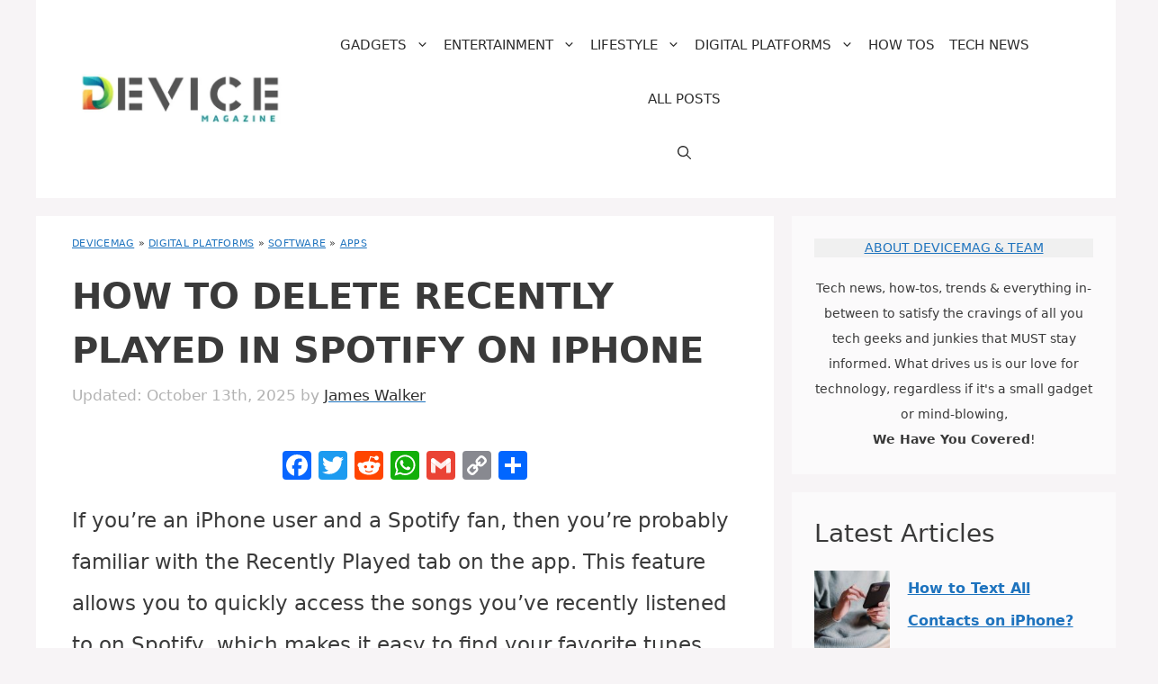

--- FILE ---
content_type: text/html; charset=UTF-8
request_url: https://www.devicemag.com/how-to-delete-recently-played-on-spotify-iphone-2021/
body_size: 36872
content:
<!DOCTYPE html>
<html lang="en-US" prefix="og: https://ogp.me/ns#">
<head>
	<meta charset="UTF-8">
	<meta name="viewport" content="width=device-width, initial-scale=1"><!-- Global site tag (gtag.js) - Google Analytics -->
<script defer src="https://www.googletagmanager.com/gtag/js?id=G-JSCCT9EVJ3"></script>
<script>
  window.dataLayer = window.dataLayer || [];
  function gtag(){dataLayer.push(arguments);}
  gtag('js', new Date());
  gtag('config', 'G-JSCCT9EVJ3');
</script>
<!-- Search Engine Optimization by Rank Math - https://rankmath.com/ -->
<title>How to Delete Recently Played in Spotify on iPhone - DeviceMAG</title>
<meta name="description" content="If you’re an iPhone user and a Spotify fan, then you’re probably familiar with the Recently Played tab on the app. This feature allows you to quickly access"/>
<meta name="robots" content="follow, index, max-snippet:-1, max-video-preview:-1, max-image-preview:large"/>
<link rel="canonical" href="https://www.devicemag.com/how-to-delete-recently-played-on-spotify-iphone-2021/" />
<meta property="og:locale" content="en_US" />
<meta property="og:type" content="article" />
<meta property="og:title" content="How to Delete Recently Played in Spotify on iPhone - DeviceMAG" />
<meta property="og:description" content="If you’re an iPhone user and a Spotify fan, then you’re probably familiar with the Recently Played tab on the app. This feature allows you to quickly access" />
<meta property="og:url" content="https://www.devicemag.com/how-to-delete-recently-played-on-spotify-iphone-2021/" />
<meta property="og:site_name" content="DeviceMAG" />
<meta property="article:publisher" content="https://www.facebook.com/devicemag" />
<meta property="article:tag" content="android auto software" />
<meta property="article:tag" content="digital audio players" />
<meta property="article:tag" content="direct stock offerings" />
<meta property="article:tag" content="iOs" />
<meta property="article:tag" content="ios software" />
<meta property="article:tag" content="iphone" />
<meta property="article:tag" content="itunes" />
<meta property="article:tag" content="jukebox-style media players" />
<meta property="article:tag" content="microsoft cloud services" />
<meta property="article:tag" content="microsoft websites" />
<meta property="article:tag" content="music streaming services" />
<meta property="article:tag" content="smartphones" />
<meta property="article:tag" content="spotify" />
<meta property="article:tag" content="swedish brands" />
<meta property="article:tag" content="symbian software" />
<meta property="article:tag" content="windows components" />
<meta property="article:tag" content="windows media players" />
<meta property="article:tag" content="windows phone software" />
<meta property="article:tag" content="windows software" />
<meta property="article:tag" content="xbox one software" />
<meta property="article:section" content="Apps" />
<meta property="og:image" content="https://www.devicemag.com/wp-content/uploads/2023/02/Spotify_on_iPhone_1676124131-jpg-scaled-2000x1000.webp" />
<meta property="og:image:secure_url" content="https://www.devicemag.com/wp-content/uploads/2023/02/Spotify_on_iPhone_1676124131-jpg-scaled-2000x1000.webp" />
<meta property="og:image:width" content="840" />
<meta property="og:image:height" content="420" />
<meta property="og:image:alt" content="How to Delete Recently Played in Spotify on iPhone" />
<meta property="og:image:type" content="image/jpeg" />
<meta name="twitter:card" content="summary_large_image" />
<meta name="twitter:title" content="How to Delete Recently Played in Spotify on iPhone - DeviceMAG" />
<meta name="twitter:description" content="If you’re an iPhone user and a Spotify fan, then you’re probably familiar with the Recently Played tab on the app. This feature allows you to quickly access" />
<meta name="twitter:site" content="@devicemag" />
<meta name="twitter:creator" content="@devicemag" />
<meta name="twitter:image" content="https://www.devicemag.com/wp-content/uploads/2023/02/Spotify_on_iPhone_1676124131-jpg-scaled-2000x1000.webp" />
<script type="application/ld+json" class="rank-math-schema">{"@context":"https://schema.org","@graph":[{"@type":["Person","Organization"],"@id":"https://www.devicemag.com/#person","name":"DeviceMAG","sameAs":["https://www.facebook.com/devicemag","https://twitter.com/devicemag","https://twitter.com/devicemag","https://www.reddit.com/r/DeviceMAGAZINE/","https://www.pinterest.com/DeviceMAG/","https://www.instagram.com/devicemagazine/"],"logo":{"@type":"ImageObject","@id":"https://www.devicemag.com/#logo","url":"https://www.devicemag.com/wp-content/uploads/2023/05/cropped-DMLogo-jpg.webp","contentUrl":"https://www.devicemag.com/wp-content/uploads/2023/05/cropped-DMLogo-jpg.webp","caption":"DeviceMAG","inLanguage":"en-US","width":"500","height":"118"},"image":{"@type":"ImageObject","@id":"https://www.devicemag.com/#logo","url":"https://www.devicemag.com/wp-content/uploads/2023/05/cropped-DMLogo-jpg.webp","contentUrl":"https://www.devicemag.com/wp-content/uploads/2023/05/cropped-DMLogo-jpg.webp","caption":"DeviceMAG","inLanguage":"en-US","width":"500","height":"118"}},{"@type":"WebSite","@id":"https://www.devicemag.com/#website","url":"https://www.devicemag.com","name":"DeviceMAG","publisher":{"@id":"https://www.devicemag.com/#person"},"inLanguage":"en-US"},{"@type":"ImageObject","@id":"https://www.devicemag.com/wp-content/uploads/2023/02/Spotify_on_iPhone_1676124131-jpg-scaled.webp","url":"https://www.devicemag.com/wp-content/uploads/2023/02/Spotify_on_iPhone_1676124131-jpg-scaled.webp","width":"2560","height":"1280","inLanguage":"en-US"},{"@type":"BreadcrumbList","@id":"https://www.devicemag.com/how-to-delete-recently-played-on-spotify-iphone-2021/#breadcrumb","itemListElement":[{"@type":"ListItem","position":"1","item":{"@id":"https://www.devicemag.com/","name":"DeviceMAG"}},{"@type":"ListItem","position":"2","item":{"@id":"https://www.devicemag.com/digital-platforms/","name":"Digital Platforms"}},{"@type":"ListItem","position":"3","item":{"@id":"https://www.devicemag.com/digital-platforms/software/","name":"Software"}},{"@type":"ListItem","position":"4","item":{"@id":"https://www.devicemag.com/digital-platforms/software/apps/","name":"Apps"}},{"@type":"ListItem","position":"5","item":{"@id":"https://www.devicemag.com/how-to-delete-recently-played-on-spotify-iphone-2021/","name":"How to Delete Recently Played in Spotify on iPhone"}}]},{"@type":"WebPage","@id":"https://www.devicemag.com/how-to-delete-recently-played-on-spotify-iphone-2021/#webpage","url":"https://www.devicemag.com/how-to-delete-recently-played-on-spotify-iphone-2021/","name":"How to Delete Recently Played in Spotify on iPhone - DeviceMAG","datePublished":"2023-03-22T10:03:47-05:00","dateModified":"2025-10-13T21:14:24-05:00","isPartOf":{"@id":"https://www.devicemag.com/#website"},"primaryImageOfPage":{"@id":"https://www.devicemag.com/wp-content/uploads/2023/02/Spotify_on_iPhone_1676124131-jpg-scaled.webp"},"inLanguage":"en-US","breadcrumb":{"@id":"https://www.devicemag.com/how-to-delete-recently-played-on-spotify-iphone-2021/#breadcrumb"}},{"@type":"Person","@id":"https://www.devicemag.com/author/james/","name":"James Walker","url":"https://www.devicemag.com/author/james/","image":{"@type":"ImageObject","@id":"https://secure.gravatar.com/avatar/25420d8d6d94555ca2ef2a3ded4fa54333cbe223e52e882bc9d3074aec68387e?s=96&amp;d=blank&amp;r=g","url":"https://secure.gravatar.com/avatar/25420d8d6d94555ca2ef2a3ded4fa54333cbe223e52e882bc9d3074aec68387e?s=96&amp;d=blank&amp;r=g","caption":"James Walker","inLanguage":"en-US"}},{"@type":"Article","headline":"How to Delete Recently Played in Spotify on iPhone - DeviceMAG","datePublished":"2023-03-22T10:03:47-05:00","dateModified":"2025-10-13T21:14:24-05:00","articleSection":"Apps, Cellphones, Music","author":{"@id":"https://www.devicemag.com/author/james/","name":"James Walker"},"publisher":{"@id":"https://www.devicemag.com/#person"},"description":"If you\u2019re an iPhone user and a Spotify fan, then you\u2019re probably familiar with the Recently Played tab on the app. This feature allows you to quickly access","name":"How to Delete Recently Played in Spotify on iPhone - DeviceMAG","@id":"https://www.devicemag.com/how-to-delete-recently-played-on-spotify-iphone-2021/#richSnippet","isPartOf":{"@id":"https://www.devicemag.com/how-to-delete-recently-played-on-spotify-iphone-2021/#webpage"},"image":{"@id":"https://www.devicemag.com/wp-content/uploads/2023/02/Spotify_on_iPhone_1676124131-jpg-scaled.webp"},"inLanguage":"en-US","mainEntityOfPage":{"@id":"https://www.devicemag.com/how-to-delete-recently-played-on-spotify-iphone-2021/#webpage"}}]}</script>
<!-- /Rank Math WordPress SEO plugin -->

<link rel='dns-prefetch' href='//static.addtoany.com' />
<link rel='dns-prefetch' href='//scripts.mediavine.com' />
<link rel="alternate" type="application/rss+xml" title="DeviceMAG &raquo; Feed" href="https://www.devicemag.com/feed/" />
<link rel="alternate" type="application/rss+xml" title="DeviceMAG &raquo; Comments Feed" href="https://www.devicemag.com/comments/feed/" />
<link rel="alternate" title="oEmbed (JSON)" type="application/json+oembed" href="https://www.devicemag.com/wp-json/oembed/1.0/embed?url=https%3A%2F%2Fwww.devicemag.com%2Fhow-to-delete-recently-played-on-spotify-iphone-2021%2F" />
<link rel="alternate" title="oEmbed (XML)" type="text/xml+oembed" href="https://www.devicemag.com/wp-json/oembed/1.0/embed?url=https%3A%2F%2Fwww.devicemag.com%2Fhow-to-delete-recently-played-on-spotify-iphone-2021%2F&#038;format=xml" />
<style id='wp-img-auto-sizes-contain-inline-css'>
img:is([sizes=auto i],[sizes^="auto," i]){contain-intrinsic-size:3000px 1500px}
/*# sourceURL=wp-img-auto-sizes-contain-inline-css */
</style>
<style id='wp-emoji-styles-inline-css'>

	img.wp-smiley, img.emoji {
		display: inline !important;
		border: none !important;
		box-shadow: none !important;
		height: 1em !important;
		width: 1em !important;
		margin: 0 0.07em !important;
		vertical-align: -0.1em !important;
		background: none !important;
		padding: 0 !important;
	}
/*# sourceURL=wp-emoji-styles-inline-css */
</style>
<style id='wp-block-library-inline-css'>
:root{--wp-block-synced-color:#7a00df;--wp-block-synced-color--rgb:122,0,223;--wp-bound-block-color:var(--wp-block-synced-color);--wp-editor-canvas-background:#ddd;--wp-admin-theme-color:#007cba;--wp-admin-theme-color--rgb:0,124,186;--wp-admin-theme-color-darker-10:#006ba1;--wp-admin-theme-color-darker-10--rgb:0,107,160.5;--wp-admin-theme-color-darker-20:#005a87;--wp-admin-theme-color-darker-20--rgb:0,90,135;--wp-admin-border-width-focus:2px}@media (min-resolution:192dpi){:root{--wp-admin-border-width-focus:1.5px}}.wp-element-button{cursor:pointer}:root .has-very-light-gray-background-color{background-color:#eee}:root .has-very-dark-gray-background-color{background-color:#313131}:root .has-very-light-gray-color{color:#eee}:root .has-very-dark-gray-color{color:#313131}:root .has-vivid-green-cyan-to-vivid-cyan-blue-gradient-background{background:linear-gradient(135deg,#00d084,#0693e3)}:root .has-purple-crush-gradient-background{background:linear-gradient(135deg,#34e2e4,#4721fb 50%,#ab1dfe)}:root .has-hazy-dawn-gradient-background{background:linear-gradient(135deg,#faaca8,#dad0ec)}:root .has-subdued-olive-gradient-background{background:linear-gradient(135deg,#fafae1,#67a671)}:root .has-atomic-cream-gradient-background{background:linear-gradient(135deg,#fdd79a,#004a59)}:root .has-nightshade-gradient-background{background:linear-gradient(135deg,#330968,#31cdcf)}:root .has-midnight-gradient-background{background:linear-gradient(135deg,#020381,#2874fc)}:root{--wp--preset--font-size--normal:16px;--wp--preset--font-size--huge:42px}.has-regular-font-size{font-size:1em}.has-larger-font-size{font-size:2.625em}.has-normal-font-size{font-size:var(--wp--preset--font-size--normal)}.has-huge-font-size{font-size:var(--wp--preset--font-size--huge)}.has-text-align-center{text-align:center}.has-text-align-left{text-align:left}.has-text-align-right{text-align:right}.has-fit-text{white-space:nowrap!important}#end-resizable-editor-section{display:none}.aligncenter{clear:both}.items-justified-left{justify-content:flex-start}.items-justified-center{justify-content:center}.items-justified-right{justify-content:flex-end}.items-justified-space-between{justify-content:space-between}.screen-reader-text{border:0;clip-path:inset(50%);height:1px;margin:-1px;overflow:hidden;padding:0;position:absolute;width:1px;word-wrap:normal!important}.screen-reader-text:focus{background-color:#ddd;clip-path:none;color:#444;display:block;font-size:1em;height:auto;left:5px;line-height:normal;padding:15px 23px 14px;text-decoration:none;top:5px;width:auto;z-index:100000}html :where(.has-border-color){border-style:solid}html :where([style*=border-top-color]){border-top-style:solid}html :where([style*=border-right-color]){border-right-style:solid}html :where([style*=border-bottom-color]){border-bottom-style:solid}html :where([style*=border-left-color]){border-left-style:solid}html :where([style*=border-width]){border-style:solid}html :where([style*=border-top-width]){border-top-style:solid}html :where([style*=border-right-width]){border-right-style:solid}html :where([style*=border-bottom-width]){border-bottom-style:solid}html :where([style*=border-left-width]){border-left-style:solid}html :where(img[class*=wp-image-]){height:auto;max-width:100%}:where(figure){margin:0 0 1em}html :where(.is-position-sticky){--wp-admin--admin-bar--position-offset:var(--wp-admin--admin-bar--height,0px)}@media screen and (max-width:600px){html :where(.is-position-sticky){--wp-admin--admin-bar--position-offset:0px}}

/*# sourceURL=wp-block-library-inline-css */
</style><style id='wp-block-heading-inline-css'>
h1:where(.wp-block-heading).has-background,h2:where(.wp-block-heading).has-background,h3:where(.wp-block-heading).has-background,h4:where(.wp-block-heading).has-background,h5:where(.wp-block-heading).has-background,h6:where(.wp-block-heading).has-background{padding:1.25em 2.375em}h1.has-text-align-left[style*=writing-mode]:where([style*=vertical-lr]),h1.has-text-align-right[style*=writing-mode]:where([style*=vertical-rl]),h2.has-text-align-left[style*=writing-mode]:where([style*=vertical-lr]),h2.has-text-align-right[style*=writing-mode]:where([style*=vertical-rl]),h3.has-text-align-left[style*=writing-mode]:where([style*=vertical-lr]),h3.has-text-align-right[style*=writing-mode]:where([style*=vertical-rl]),h4.has-text-align-left[style*=writing-mode]:where([style*=vertical-lr]),h4.has-text-align-right[style*=writing-mode]:where([style*=vertical-rl]),h5.has-text-align-left[style*=writing-mode]:where([style*=vertical-lr]),h5.has-text-align-right[style*=writing-mode]:where([style*=vertical-rl]),h6.has-text-align-left[style*=writing-mode]:where([style*=vertical-lr]),h6.has-text-align-right[style*=writing-mode]:where([style*=vertical-rl]){rotate:180deg}
/*# sourceURL=https://www.devicemag.com/wp-includes/blocks/heading/style.min.css */
</style>
<style id='wp-block-image-inline-css'>
.wp-block-image>a,.wp-block-image>figure>a{display:inline-block}.wp-block-image img{box-sizing:border-box;height:auto;max-width:100%;vertical-align:bottom}@media not (prefers-reduced-motion){.wp-block-image img.hide{visibility:hidden}.wp-block-image img.show{animation:show-content-image .4s}}.wp-block-image[style*=border-radius] img,.wp-block-image[style*=border-radius]>a{border-radius:inherit}.wp-block-image.has-custom-border img{box-sizing:border-box}.wp-block-image.aligncenter{text-align:center}.wp-block-image.alignfull>a,.wp-block-image.alignwide>a{width:100%}.wp-block-image.alignfull img,.wp-block-image.alignwide img{height:auto;width:100%}.wp-block-image .aligncenter,.wp-block-image .alignleft,.wp-block-image .alignright,.wp-block-image.aligncenter,.wp-block-image.alignleft,.wp-block-image.alignright{display:table}.wp-block-image .aligncenter>figcaption,.wp-block-image .alignleft>figcaption,.wp-block-image .alignright>figcaption,.wp-block-image.aligncenter>figcaption,.wp-block-image.alignleft>figcaption,.wp-block-image.alignright>figcaption{caption-side:bottom;display:table-caption}.wp-block-image .alignleft{float:left;margin:.5em 1em .5em 0}.wp-block-image .alignright{float:right;margin:.5em 0 .5em 1em}.wp-block-image .aligncenter{margin-left:auto;margin-right:auto}.wp-block-image :where(figcaption){margin-bottom:1em;margin-top:.5em}.wp-block-image.is-style-circle-mask img{border-radius:9999px}@supports ((-webkit-mask-image:none) or (mask-image:none)) or (-webkit-mask-image:none){.wp-block-image.is-style-circle-mask img{border-radius:0;-webkit-mask-image:url('data:image/svg+xml;utf8,<svg viewBox="0 0 100 100" xmlns="http://www.w3.org/2000/svg"><circle cx="50" cy="50" r="50"/></svg>');mask-image:url('data:image/svg+xml;utf8,<svg viewBox="0 0 100 100" xmlns="http://www.w3.org/2000/svg"><circle cx="50" cy="50" r="50"/></svg>');mask-mode:alpha;-webkit-mask-position:center;mask-position:center;-webkit-mask-repeat:no-repeat;mask-repeat:no-repeat;-webkit-mask-size:contain;mask-size:contain}}:root :where(.wp-block-image.is-style-rounded img,.wp-block-image .is-style-rounded img){border-radius:9999px}.wp-block-image figure{margin:0}.wp-lightbox-container{display:flex;flex-direction:column;position:relative}.wp-lightbox-container img{cursor:zoom-in}.wp-lightbox-container img:hover+button{opacity:1}.wp-lightbox-container button{align-items:center;backdrop-filter:blur(16px) saturate(180%);background-color:#5a5a5a40;border:none;border-radius:4px;cursor:zoom-in;display:flex;height:20px;justify-content:center;opacity:0;padding:0;position:absolute;right:16px;text-align:center;top:16px;width:20px;z-index:100}@media not (prefers-reduced-motion){.wp-lightbox-container button{transition:opacity .2s ease}}.wp-lightbox-container button:focus-visible{outline:3px auto #5a5a5a40;outline:3px auto -webkit-focus-ring-color;outline-offset:3px}.wp-lightbox-container button:hover{cursor:pointer;opacity:1}.wp-lightbox-container button:focus{opacity:1}.wp-lightbox-container button:focus,.wp-lightbox-container button:hover,.wp-lightbox-container button:not(:hover):not(:active):not(.has-background){background-color:#5a5a5a40;border:none}.wp-lightbox-overlay{box-sizing:border-box;cursor:zoom-out;height:100vh;left:0;overflow:hidden;position:fixed;top:0;visibility:hidden;width:100%;z-index:100000}.wp-lightbox-overlay .close-button{align-items:center;cursor:pointer;display:flex;justify-content:center;min-height:40px;min-width:40px;padding:0;position:absolute;right:calc(env(safe-area-inset-right) + 16px);top:calc(env(safe-area-inset-top) + 16px);z-index:5000000}.wp-lightbox-overlay .close-button:focus,.wp-lightbox-overlay .close-button:hover,.wp-lightbox-overlay .close-button:not(:hover):not(:active):not(.has-background){background:none;border:none}.wp-lightbox-overlay .lightbox-image-container{height:var(--wp--lightbox-container-height);left:50%;overflow:hidden;position:absolute;top:50%;transform:translate(-50%,-50%);transform-origin:top left;width:var(--wp--lightbox-container-width);z-index:9999999999}.wp-lightbox-overlay .wp-block-image{align-items:center;box-sizing:border-box;display:flex;height:100%;justify-content:center;margin:0;position:relative;transform-origin:0 0;width:100%;z-index:3000000}.wp-lightbox-overlay .wp-block-image img{height:var(--wp--lightbox-image-height);min-height:var(--wp--lightbox-image-height);min-width:var(--wp--lightbox-image-width);width:var(--wp--lightbox-image-width)}.wp-lightbox-overlay .wp-block-image figcaption{display:none}.wp-lightbox-overlay button{background:none;border:none}.wp-lightbox-overlay .scrim{background-color:#fff;height:100%;opacity:.9;position:absolute;width:100%;z-index:2000000}.wp-lightbox-overlay.active{visibility:visible}@media not (prefers-reduced-motion){.wp-lightbox-overlay.active{animation:turn-on-visibility .25s both}.wp-lightbox-overlay.active img{animation:turn-on-visibility .35s both}.wp-lightbox-overlay.show-closing-animation:not(.active){animation:turn-off-visibility .35s both}.wp-lightbox-overlay.show-closing-animation:not(.active) img{animation:turn-off-visibility .25s both}.wp-lightbox-overlay.zoom.active{animation:none;opacity:1;visibility:visible}.wp-lightbox-overlay.zoom.active .lightbox-image-container{animation:lightbox-zoom-in .4s}.wp-lightbox-overlay.zoom.active .lightbox-image-container img{animation:none}.wp-lightbox-overlay.zoom.active .scrim{animation:turn-on-visibility .4s forwards}.wp-lightbox-overlay.zoom.show-closing-animation:not(.active){animation:none}.wp-lightbox-overlay.zoom.show-closing-animation:not(.active) .lightbox-image-container{animation:lightbox-zoom-out .4s}.wp-lightbox-overlay.zoom.show-closing-animation:not(.active) .lightbox-image-container img{animation:none}.wp-lightbox-overlay.zoom.show-closing-animation:not(.active) .scrim{animation:turn-off-visibility .4s forwards}}@keyframes show-content-image{0%{visibility:hidden}99%{visibility:hidden}to{visibility:visible}}@keyframes turn-on-visibility{0%{opacity:0}to{opacity:1}}@keyframes turn-off-visibility{0%{opacity:1;visibility:visible}99%{opacity:0;visibility:visible}to{opacity:0;visibility:hidden}}@keyframes lightbox-zoom-in{0%{transform:translate(calc((-100vw + var(--wp--lightbox-scrollbar-width))/2 + var(--wp--lightbox-initial-left-position)),calc(-50vh + var(--wp--lightbox-initial-top-position))) scale(var(--wp--lightbox-scale))}to{transform:translate(-50%,-50%) scale(1)}}@keyframes lightbox-zoom-out{0%{transform:translate(-50%,-50%) scale(1);visibility:visible}99%{visibility:visible}to{transform:translate(calc((-100vw + var(--wp--lightbox-scrollbar-width))/2 + var(--wp--lightbox-initial-left-position)),calc(-50vh + var(--wp--lightbox-initial-top-position))) scale(var(--wp--lightbox-scale));visibility:hidden}}
/*# sourceURL=https://www.devicemag.com/wp-includes/blocks/image/style.min.css */
</style>
<style id='wp-block-latest-posts-inline-css'>
.wp-block-latest-posts{box-sizing:border-box}.wp-block-latest-posts.alignleft{margin-right:2em}.wp-block-latest-posts.alignright{margin-left:2em}.wp-block-latest-posts.wp-block-latest-posts__list{list-style:none}.wp-block-latest-posts.wp-block-latest-posts__list li{clear:both;overflow-wrap:break-word}.wp-block-latest-posts.is-grid{display:flex;flex-wrap:wrap}.wp-block-latest-posts.is-grid li{margin:0 1.25em 1.25em 0;width:100%}@media (min-width:600px){.wp-block-latest-posts.columns-2 li{width:calc(50% - .625em)}.wp-block-latest-posts.columns-2 li:nth-child(2n){margin-right:0}.wp-block-latest-posts.columns-3 li{width:calc(33.33333% - .83333em)}.wp-block-latest-posts.columns-3 li:nth-child(3n){margin-right:0}.wp-block-latest-posts.columns-4 li{width:calc(25% - .9375em)}.wp-block-latest-posts.columns-4 li:nth-child(4n){margin-right:0}.wp-block-latest-posts.columns-5 li{width:calc(20% - 1em)}.wp-block-latest-posts.columns-5 li:nth-child(5n){margin-right:0}.wp-block-latest-posts.columns-6 li{width:calc(16.66667% - 1.04167em)}.wp-block-latest-posts.columns-6 li:nth-child(6n){margin-right:0}}:root :where(.wp-block-latest-posts.is-grid){padding:0}:root :where(.wp-block-latest-posts.wp-block-latest-posts__list){padding-left:0}.wp-block-latest-posts__post-author,.wp-block-latest-posts__post-date{display:block;font-size:.8125em}.wp-block-latest-posts__post-excerpt,.wp-block-latest-posts__post-full-content{margin-bottom:1em;margin-top:.5em}.wp-block-latest-posts__featured-image a{display:inline-block}.wp-block-latest-posts__featured-image img{height:auto;max-width:100%;width:auto}.wp-block-latest-posts__featured-image.alignleft{float:left;margin-right:1em}.wp-block-latest-posts__featured-image.alignright{float:right;margin-left:1em}.wp-block-latest-posts__featured-image.aligncenter{margin-bottom:1em;text-align:center}
/*# sourceURL=https://www.devicemag.com/wp-includes/blocks/latest-posts/style.min.css */
</style>
<style id='wp-block-search-inline-css'>
.wp-block-search__button{margin-left:10px;word-break:normal}.wp-block-search__button.has-icon{line-height:0}.wp-block-search__button svg{height:1.25em;min-height:24px;min-width:24px;width:1.25em;fill:currentColor;vertical-align:text-bottom}:where(.wp-block-search__button){border:1px solid #ccc;padding:6px 10px}.wp-block-search__inside-wrapper{display:flex;flex:auto;flex-wrap:nowrap;max-width:100%}.wp-block-search__label{width:100%}.wp-block-search.wp-block-search__button-only .wp-block-search__button{box-sizing:border-box;display:flex;flex-shrink:0;justify-content:center;margin-left:0;max-width:100%}.wp-block-search.wp-block-search__button-only .wp-block-search__inside-wrapper{min-width:0!important;transition-property:width}.wp-block-search.wp-block-search__button-only .wp-block-search__input{flex-basis:100%;transition-duration:.3s}.wp-block-search.wp-block-search__button-only.wp-block-search__searchfield-hidden,.wp-block-search.wp-block-search__button-only.wp-block-search__searchfield-hidden .wp-block-search__inside-wrapper{overflow:hidden}.wp-block-search.wp-block-search__button-only.wp-block-search__searchfield-hidden .wp-block-search__input{border-left-width:0!important;border-right-width:0!important;flex-basis:0;flex-grow:0;margin:0;min-width:0!important;padding-left:0!important;padding-right:0!important;width:0!important}:where(.wp-block-search__input){appearance:none;border:1px solid #949494;flex-grow:1;font-family:inherit;font-size:inherit;font-style:inherit;font-weight:inherit;letter-spacing:inherit;line-height:inherit;margin-left:0;margin-right:0;min-width:3rem;padding:8px;text-decoration:unset!important;text-transform:inherit}:where(.wp-block-search__button-inside .wp-block-search__inside-wrapper){background-color:#fff;border:1px solid #949494;box-sizing:border-box;padding:4px}:where(.wp-block-search__button-inside .wp-block-search__inside-wrapper) .wp-block-search__input{border:none;border-radius:0;padding:0 4px}:where(.wp-block-search__button-inside .wp-block-search__inside-wrapper) .wp-block-search__input:focus{outline:none}:where(.wp-block-search__button-inside .wp-block-search__inside-wrapper) :where(.wp-block-search__button){padding:4px 8px}.wp-block-search.aligncenter .wp-block-search__inside-wrapper{margin:auto}.wp-block[data-align=right] .wp-block-search.wp-block-search__button-only .wp-block-search__inside-wrapper{float:right}
/*# sourceURL=https://www.devicemag.com/wp-includes/blocks/search/style.min.css */
</style>
<style id='wp-block-paragraph-inline-css'>
.is-small-text{font-size:.875em}.is-regular-text{font-size:1em}.is-large-text{font-size:2.25em}.is-larger-text{font-size:3em}.has-drop-cap:not(:focus):first-letter{float:left;font-size:8.4em;font-style:normal;font-weight:100;line-height:.68;margin:.05em .1em 0 0;text-transform:uppercase}body.rtl .has-drop-cap:not(:focus):first-letter{float:none;margin-left:.1em}p.has-drop-cap.has-background{overflow:hidden}:root :where(p.has-background){padding:1.25em 2.375em}:where(p.has-text-color:not(.has-link-color)) a{color:inherit}p.has-text-align-left[style*="writing-mode:vertical-lr"],p.has-text-align-right[style*="writing-mode:vertical-rl"]{rotate:180deg}
/*# sourceURL=https://www.devicemag.com/wp-includes/blocks/paragraph/style.min.css */
</style>
<style id='wp-block-separator-inline-css'>
@charset "UTF-8";.wp-block-separator{border:none;border-top:2px solid}:root :where(.wp-block-separator.is-style-dots){height:auto;line-height:1;text-align:center}:root :where(.wp-block-separator.is-style-dots):before{color:currentColor;content:"···";font-family:serif;font-size:1.5em;letter-spacing:2em;padding-left:2em}.wp-block-separator.is-style-dots{background:none!important;border:none!important}
/*# sourceURL=https://www.devicemag.com/wp-includes/blocks/separator/style.min.css */
</style>
<style id='global-styles-inline-css'>
:root{--wp--preset--aspect-ratio--square: 1;--wp--preset--aspect-ratio--4-3: 4/3;--wp--preset--aspect-ratio--3-4: 3/4;--wp--preset--aspect-ratio--3-2: 3/2;--wp--preset--aspect-ratio--2-3: 2/3;--wp--preset--aspect-ratio--16-9: 16/9;--wp--preset--aspect-ratio--9-16: 9/16;--wp--preset--color--black: #000000;--wp--preset--color--cyan-bluish-gray: #abb8c3;--wp--preset--color--white: #ffffff;--wp--preset--color--pale-pink: #f78da7;--wp--preset--color--vivid-red: #cf2e2e;--wp--preset--color--luminous-vivid-orange: #ff6900;--wp--preset--color--luminous-vivid-amber: #fcb900;--wp--preset--color--light-green-cyan: #7bdcb5;--wp--preset--color--vivid-green-cyan: #00d084;--wp--preset--color--pale-cyan-blue: #8ed1fc;--wp--preset--color--vivid-cyan-blue: #0693e3;--wp--preset--color--vivid-purple: #9b51e0;--wp--preset--color--contrast: var(--contrast);--wp--preset--color--contrast-2: var(--contrast-2);--wp--preset--color--contrast-3: var(--contrast-3);--wp--preset--color--base: var(--base);--wp--preset--color--base-2: var(--base-2);--wp--preset--color--base-3: var(--base-3);--wp--preset--color--accent: var(--accent);--wp--preset--gradient--vivid-cyan-blue-to-vivid-purple: linear-gradient(135deg,rgb(6,147,227) 0%,rgb(155,81,224) 100%);--wp--preset--gradient--light-green-cyan-to-vivid-green-cyan: linear-gradient(135deg,rgb(122,220,180) 0%,rgb(0,208,130) 100%);--wp--preset--gradient--luminous-vivid-amber-to-luminous-vivid-orange: linear-gradient(135deg,rgb(252,185,0) 0%,rgb(255,105,0) 100%);--wp--preset--gradient--luminous-vivid-orange-to-vivid-red: linear-gradient(135deg,rgb(255,105,0) 0%,rgb(207,46,46) 100%);--wp--preset--gradient--very-light-gray-to-cyan-bluish-gray: linear-gradient(135deg,rgb(238,238,238) 0%,rgb(169,184,195) 100%);--wp--preset--gradient--cool-to-warm-spectrum: linear-gradient(135deg,rgb(74,234,220) 0%,rgb(151,120,209) 20%,rgb(207,42,186) 40%,rgb(238,44,130) 60%,rgb(251,105,98) 80%,rgb(254,248,76) 100%);--wp--preset--gradient--blush-light-purple: linear-gradient(135deg,rgb(255,206,236) 0%,rgb(152,150,240) 100%);--wp--preset--gradient--blush-bordeaux: linear-gradient(135deg,rgb(254,205,165) 0%,rgb(254,45,45) 50%,rgb(107,0,62) 100%);--wp--preset--gradient--luminous-dusk: linear-gradient(135deg,rgb(255,203,112) 0%,rgb(199,81,192) 50%,rgb(65,88,208) 100%);--wp--preset--gradient--pale-ocean: linear-gradient(135deg,rgb(255,245,203) 0%,rgb(182,227,212) 50%,rgb(51,167,181) 100%);--wp--preset--gradient--electric-grass: linear-gradient(135deg,rgb(202,248,128) 0%,rgb(113,206,126) 100%);--wp--preset--gradient--midnight: linear-gradient(135deg,rgb(2,3,129) 0%,rgb(40,116,252) 100%);--wp--preset--font-size--small: 13px;--wp--preset--font-size--medium: 20px;--wp--preset--font-size--large: 36px;--wp--preset--font-size--x-large: 42px;--wp--preset--spacing--20: 0.44rem;--wp--preset--spacing--30: 0.67rem;--wp--preset--spacing--40: 1rem;--wp--preset--spacing--50: 1.5rem;--wp--preset--spacing--60: 2.25rem;--wp--preset--spacing--70: 3.38rem;--wp--preset--spacing--80: 5.06rem;--wp--preset--shadow--natural: 6px 6px 9px rgba(0, 0, 0, 0.2);--wp--preset--shadow--deep: 12px 12px 50px rgba(0, 0, 0, 0.4);--wp--preset--shadow--sharp: 6px 6px 0px rgba(0, 0, 0, 0.2);--wp--preset--shadow--outlined: 6px 6px 0px -3px rgb(255, 255, 255), 6px 6px rgb(0, 0, 0);--wp--preset--shadow--crisp: 6px 6px 0px rgb(0, 0, 0);}:where(.is-layout-flex){gap: 0.5em;}:where(.is-layout-grid){gap: 0.5em;}body .is-layout-flex{display: flex;}.is-layout-flex{flex-wrap: wrap;align-items: center;}.is-layout-flex > :is(*, div){margin: 0;}body .is-layout-grid{display: grid;}.is-layout-grid > :is(*, div){margin: 0;}:where(.wp-block-columns.is-layout-flex){gap: 2em;}:where(.wp-block-columns.is-layout-grid){gap: 2em;}:where(.wp-block-post-template.is-layout-flex){gap: 1.25em;}:where(.wp-block-post-template.is-layout-grid){gap: 1.25em;}.has-black-color{color: var(--wp--preset--color--black) !important;}.has-cyan-bluish-gray-color{color: var(--wp--preset--color--cyan-bluish-gray) !important;}.has-white-color{color: var(--wp--preset--color--white) !important;}.has-pale-pink-color{color: var(--wp--preset--color--pale-pink) !important;}.has-vivid-red-color{color: var(--wp--preset--color--vivid-red) !important;}.has-luminous-vivid-orange-color{color: var(--wp--preset--color--luminous-vivid-orange) !important;}.has-luminous-vivid-amber-color{color: var(--wp--preset--color--luminous-vivid-amber) !important;}.has-light-green-cyan-color{color: var(--wp--preset--color--light-green-cyan) !important;}.has-vivid-green-cyan-color{color: var(--wp--preset--color--vivid-green-cyan) !important;}.has-pale-cyan-blue-color{color: var(--wp--preset--color--pale-cyan-blue) !important;}.has-vivid-cyan-blue-color{color: var(--wp--preset--color--vivid-cyan-blue) !important;}.has-vivid-purple-color{color: var(--wp--preset--color--vivid-purple) !important;}.has-black-background-color{background-color: var(--wp--preset--color--black) !important;}.has-cyan-bluish-gray-background-color{background-color: var(--wp--preset--color--cyan-bluish-gray) !important;}.has-white-background-color{background-color: var(--wp--preset--color--white) !important;}.has-pale-pink-background-color{background-color: var(--wp--preset--color--pale-pink) !important;}.has-vivid-red-background-color{background-color: var(--wp--preset--color--vivid-red) !important;}.has-luminous-vivid-orange-background-color{background-color: var(--wp--preset--color--luminous-vivid-orange) !important;}.has-luminous-vivid-amber-background-color{background-color: var(--wp--preset--color--luminous-vivid-amber) !important;}.has-light-green-cyan-background-color{background-color: var(--wp--preset--color--light-green-cyan) !important;}.has-vivid-green-cyan-background-color{background-color: var(--wp--preset--color--vivid-green-cyan) !important;}.has-pale-cyan-blue-background-color{background-color: var(--wp--preset--color--pale-cyan-blue) !important;}.has-vivid-cyan-blue-background-color{background-color: var(--wp--preset--color--vivid-cyan-blue) !important;}.has-vivid-purple-background-color{background-color: var(--wp--preset--color--vivid-purple) !important;}.has-black-border-color{border-color: var(--wp--preset--color--black) !important;}.has-cyan-bluish-gray-border-color{border-color: var(--wp--preset--color--cyan-bluish-gray) !important;}.has-white-border-color{border-color: var(--wp--preset--color--white) !important;}.has-pale-pink-border-color{border-color: var(--wp--preset--color--pale-pink) !important;}.has-vivid-red-border-color{border-color: var(--wp--preset--color--vivid-red) !important;}.has-luminous-vivid-orange-border-color{border-color: var(--wp--preset--color--luminous-vivid-orange) !important;}.has-luminous-vivid-amber-border-color{border-color: var(--wp--preset--color--luminous-vivid-amber) !important;}.has-light-green-cyan-border-color{border-color: var(--wp--preset--color--light-green-cyan) !important;}.has-vivid-green-cyan-border-color{border-color: var(--wp--preset--color--vivid-green-cyan) !important;}.has-pale-cyan-blue-border-color{border-color: var(--wp--preset--color--pale-cyan-blue) !important;}.has-vivid-cyan-blue-border-color{border-color: var(--wp--preset--color--vivid-cyan-blue) !important;}.has-vivid-purple-border-color{border-color: var(--wp--preset--color--vivid-purple) !important;}.has-vivid-cyan-blue-to-vivid-purple-gradient-background{background: var(--wp--preset--gradient--vivid-cyan-blue-to-vivid-purple) !important;}.has-light-green-cyan-to-vivid-green-cyan-gradient-background{background: var(--wp--preset--gradient--light-green-cyan-to-vivid-green-cyan) !important;}.has-luminous-vivid-amber-to-luminous-vivid-orange-gradient-background{background: var(--wp--preset--gradient--luminous-vivid-amber-to-luminous-vivid-orange) !important;}.has-luminous-vivid-orange-to-vivid-red-gradient-background{background: var(--wp--preset--gradient--luminous-vivid-orange-to-vivid-red) !important;}.has-very-light-gray-to-cyan-bluish-gray-gradient-background{background: var(--wp--preset--gradient--very-light-gray-to-cyan-bluish-gray) !important;}.has-cool-to-warm-spectrum-gradient-background{background: var(--wp--preset--gradient--cool-to-warm-spectrum) !important;}.has-blush-light-purple-gradient-background{background: var(--wp--preset--gradient--blush-light-purple) !important;}.has-blush-bordeaux-gradient-background{background: var(--wp--preset--gradient--blush-bordeaux) !important;}.has-luminous-dusk-gradient-background{background: var(--wp--preset--gradient--luminous-dusk) !important;}.has-pale-ocean-gradient-background{background: var(--wp--preset--gradient--pale-ocean) !important;}.has-electric-grass-gradient-background{background: var(--wp--preset--gradient--electric-grass) !important;}.has-midnight-gradient-background{background: var(--wp--preset--gradient--midnight) !important;}.has-small-font-size{font-size: var(--wp--preset--font-size--small) !important;}.has-medium-font-size{font-size: var(--wp--preset--font-size--medium) !important;}.has-large-font-size{font-size: var(--wp--preset--font-size--large) !important;}.has-x-large-font-size{font-size: var(--wp--preset--font-size--x-large) !important;}
/*# sourceURL=global-styles-inline-css */
</style>

<style id='classic-theme-styles-inline-css'>
/*! This file is auto-generated */
.wp-block-button__link{color:#fff;background-color:#32373c;border-radius:9999px;box-shadow:none;text-decoration:none;padding:calc(.667em + 2px) calc(1.333em + 2px);font-size:1.125em}.wp-block-file__button{background:#32373c;color:#fff;text-decoration:none}
/*# sourceURL=/wp-includes/css/classic-themes.min.css */
</style>
<link rel='stylesheet' id='contact-form-7-css' href='https://www.devicemag.com/wp-content/plugins/contact-form-7/includes/css/styles.css?ver=6.1.4' media='all' />
<style id='contact-form-7-inline-css'>
.wpcf7 .wpcf7-recaptcha iframe {margin-bottom: 0;}.wpcf7 .wpcf7-recaptcha[data-align="center"] > div {margin: 0 auto;}.wpcf7 .wpcf7-recaptcha[data-align="right"] > div {margin: 0 0 0 auto;}
/*# sourceURL=contact-form-7-inline-css */
</style>
<link rel='stylesheet' id='wp-show-posts-css' href='https://www.devicemag.com/wp-content/plugins/wp-show-posts/css/wp-show-posts-min.css?ver=1.1.6' media='all' />
<link rel='stylesheet' id='tptn-style-left-thumbs-css' href='https://www.devicemag.com/wp-content/plugins/top-10/css/left-thumbs.min.css?ver=4.1.1' media='all' />
<style id='tptn-style-left-thumbs-inline-css'>

			.tptn-left-thumbs a {
				width: 800px;
				height: 500px;
				text-decoration: none;
			}
			.tptn-left-thumbs img {
				width: 800px;
				max-height: 500px;
				margin: auto;
			}
			.tptn-left-thumbs .tptn_title {
				width: 100%;
			}
			
/*# sourceURL=tptn-style-left-thumbs-inline-css */
</style>
<link rel='stylesheet' id='generate-widget-areas-css' href='https://www.devicemag.com/wp-content/themes/generatepress/assets/css/components/widget-areas.min.css?ver=3.5.1' media='all' />
<link rel='stylesheet' id='generate-style-css' href='https://www.devicemag.com/wp-content/themes/generatepress/assets/css/main.min.css?ver=3.5.1' media='all' />
<style id='generate-style-inline-css'>
.no-featured-image-padding .featured-image {margin-left:-50px;margin-right:-50px;}.post-image-above-header .no-featured-image-padding .inside-article .featured-image {margin-top:-50px;}@media (max-width:768px){.no-featured-image-padding .featured-image {margin-left:-30px;margin-right:-30px;}.post-image-above-header .no-featured-image-padding .inside-article .featured-image {margin-top:-30px;}}.featured-image img {height: 240px;-o-object-fit: cover;object-fit: cover;}
body{background-color:#f7f4f6;color:#3a3a3a;}a{color:#1e73be;}a:hover, a:focus, a:active{color:#000000;}.wp-block-group__inner-container{max-width:1200px;margin-left:auto;margin-right:auto;}@media (max-width: 1200px) and (min-width: 1025px){.inside-header{display:flex;flex-direction:column;align-items:center;}.site-logo, .site-branding{margin-bottom:1.5em;}#site-navigation{margin:0 auto;}.header-widget{margin-top:1.5em;}}.site-header .header-image{width:250px;}:root{--contrast:#222222;--contrast-2:#575760;--contrast-3:#b2b2be;--base:#f0f0f0;--base-2:#f7f8f9;--base-3:#ffffff;--accent:#1e73be;}:root .has-contrast-color{color:var(--contrast);}:root .has-contrast-background-color{background-color:var(--contrast);}:root .has-contrast-2-color{color:var(--contrast-2);}:root .has-contrast-2-background-color{background-color:var(--contrast-2);}:root .has-contrast-3-color{color:var(--contrast-3);}:root .has-contrast-3-background-color{background-color:var(--contrast-3);}:root .has-base-color{color:var(--base);}:root .has-base-background-color{background-color:var(--base);}:root .has-base-2-color{color:var(--base-2);}:root .has-base-2-background-color{background-color:var(--base-2);}:root .has-base-3-color{color:var(--base-3);}:root .has-base-3-background-color{background-color:var(--base-3);}:root .has-accent-color{color:var(--accent);}:root .has-accent-background-color{background-color:var(--accent);}.gp-modal:not(.gp-modal--open):not(.gp-modal--transition){display:none;}.gp-modal--transition:not(.gp-modal--open){pointer-events:none;}.gp-modal-overlay:not(.gp-modal-overlay--open):not(.gp-modal--transition){display:none;}.gp-modal__overlay{display:none;position:fixed;top:0;left:0;right:0;bottom:0;background:rgba(0,0,0,0.2);display:flex;justify-content:center;align-items:center;z-index:10000;backdrop-filter:blur(3px);transition:opacity 500ms ease;opacity:0;}.gp-modal--open:not(.gp-modal--transition) .gp-modal__overlay{opacity:1;}.gp-modal__container{max-width:100%;max-height:100vh;transform:scale(0.9);transition:transform 500ms ease;padding:0 10px;}.gp-modal--open:not(.gp-modal--transition) .gp-modal__container{transform:scale(1);}.search-modal-fields{display:flex;}.gp-search-modal .gp-modal__overlay{align-items:flex-start;padding-top:25vh;background:var(--gp-search-modal-overlay-bg-color);}.search-modal-form{width:500px;max-width:100%;background-color:var(--gp-search-modal-bg-color);color:var(--gp-search-modal-text-color);}.search-modal-form .search-field, .search-modal-form .search-field:focus{width:100%;height:60px;background-color:transparent;border:0;appearance:none;color:currentColor;}.search-modal-fields button, .search-modal-fields button:active, .search-modal-fields button:focus, .search-modal-fields button:hover{background-color:transparent;border:0;color:currentColor;width:60px;}body, button, input, select, textarea{font-weight:400;font-size:20px;}body{line-height:1.8;}.main-title{font-weight:500;font-size:100px;}.main-navigation a, .main-navigation .menu-toggle, .main-navigation .menu-bar-items{font-weight:400;text-transform:uppercase;font-size:15px;}.widget-title{text-transform:uppercase;font-size:15px;}button:not(.menu-toggle),html input[type="button"],input[type="reset"],input[type="submit"],.button,.wp-block-button .wp-block-button__link{text-transform:uppercase;font-size:13px;}.site-info{font-size:12px;}h1{font-weight:700;text-transform:initial;font-size:40px;line-height:1.5em;}h2{font-weight:500;font-size:27px;line-height:1.5em;}h3{font-weight:400;font-size:20px;line-height:1.5em;}.top-bar{background-color:#2cc1c0;color:#ffffff;}.top-bar a{color:#ffffff;}.top-bar a:hover{color:#1e73be;}.site-header{background-color:#ffffff;color:#3a3a3a;}.site-header a{color:#3a3a3a;}.main-title a,.main-title a:hover{color:#222222;}.site-description{color:#757575;}.mobile-menu-control-wrapper .menu-toggle,.mobile-menu-control-wrapper .menu-toggle:hover,.mobile-menu-control-wrapper .menu-toggle:focus,.has-inline-mobile-toggle #site-navigation.toggled{background-color:rgba(0, 0, 0, 0.02);}.main-navigation,.main-navigation ul ul{background-color:#ffffff;}.main-navigation .main-nav ul li a, .main-navigation .menu-toggle, .main-navigation .menu-bar-items{color:#2d2d2d;}.main-navigation .main-nav ul li:not([class*="current-menu-"]):hover > a, .main-navigation .main-nav ul li:not([class*="current-menu-"]):focus > a, .main-navigation .main-nav ul li.sfHover:not([class*="current-menu-"]) > a, .main-navigation .menu-bar-item:hover > a, .main-navigation .menu-bar-item.sfHover > a{color:#1e73be;background-color:#ffffff;}button.menu-toggle:hover,button.menu-toggle:focus{color:#2d2d2d;}.main-navigation .main-nav ul li[class*="current-menu-"] > a{color:#1e73be;background-color:#ffffff;}.navigation-search input[type="search"],.navigation-search input[type="search"]:active, .navigation-search input[type="search"]:focus, .main-navigation .main-nav ul li.search-item.active > a, .main-navigation .menu-bar-items .search-item.active > a{color:#1e73be;background-color:#ffffff;}.main-navigation ul ul{background-color:#ffffff;}.main-navigation .main-nav ul ul li a{color:#2d2d2d;}.main-navigation .main-nav ul ul li:not([class*="current-menu-"]):hover > a,.main-navigation .main-nav ul ul li:not([class*="current-menu-"]):focus > a, .main-navigation .main-nav ul ul li.sfHover:not([class*="current-menu-"]) > a{color:#7a8896;background-color:#4f4f4f;}.main-navigation .main-nav ul ul li[class*="current-menu-"] > a{color:#8f919e;background-color:#4f4f4f;}.separate-containers .inside-article, .separate-containers .comments-area, .separate-containers .page-header, .one-container .container, .separate-containers .paging-navigation, .inside-page-header{background-color:#ffffff;}.inside-article a,.paging-navigation a,.comments-area a,.page-header a{color:#1e73be;}.inside-article a:hover,.paging-navigation a:hover,.comments-area a:hover,.page-header a:hover{color:#1e73be;}.entry-title a{color:#0a0a0a;}.entry-meta{color:#b2b2b2;}.entry-meta a{color:#2d2d2d;}.entry-meta a:hover{color:#2d2d2d;}.sidebar .widget{background-color:rgba(255,255,255,0.56);}.sidebar .widget a{color:#1e73be;}.sidebar .widget a:hover{color:#1e73be;}.sidebar .widget .widget-title{color:#000000;}.footer-widgets{color:#ffffff;background-color:#1a1a1a;}.footer-widgets a{color:#ffffff;}.footer-widgets a:hover{color:#e5e5e5;}.footer-widgets .widget-title{color:#ffffff;}.site-info{color:#ffffff;background-color:#2d2d2d;}.site-info a{color:#ffffff;}.site-info a:hover{color:#e5e5e5;}.footer-bar .widget_nav_menu .current-menu-item a{color:#e5e5e5;}input[type="text"],input[type="email"],input[type="url"],input[type="password"],input[type="search"],input[type="tel"],input[type="number"],textarea,select{color:#232323;background-color:#ffffff;border-color:rgba(204,204,204,0.45);}input[type="text"]:focus,input[type="email"]:focus,input[type="url"]:focus,input[type="password"]:focus,input[type="search"]:focus,input[type="tel"]:focus,input[type="number"]:focus,textarea:focus,select:focus{color:#666666;background-color:#ffffff;border-color:#bfbfbf;}button,html input[type="button"],input[type="reset"],input[type="submit"],a.button,a.wp-block-button__link:not(.has-background){color:#0a0a0a;background-color:#ffffff;}button:hover,html input[type="button"]:hover,input[type="reset"]:hover,input[type="submit"]:hover,a.button:hover,button:focus,html input[type="button"]:focus,input[type="reset"]:focus,input[type="submit"]:focus,a.button:focus,a.wp-block-button__link:not(.has-background):active,a.wp-block-button__link:not(.has-background):focus,a.wp-block-button__link:not(.has-background):hover{color:#1e73be;background-color:#ffffff;}a.generate-back-to-top{background-color:rgba( 0,0,0,0.4 );color:#ffffff;}a.generate-back-to-top:hover,a.generate-back-to-top:focus{background-color:rgba( 0,0,0,0.6 );color:#ffffff;}:root{--gp-search-modal-bg-color:var(--base-3);--gp-search-modal-text-color:var(--contrast);--gp-search-modal-overlay-bg-color:rgba(0,0,0,0.2);}@media (max-width: 1024px){.main-navigation .menu-bar-item:hover > a, .main-navigation .menu-bar-item.sfHover > a{background:none;color:#2d2d2d;}}.inside-top-bar{padding:10px;}.inside-top-bar.grid-container{max-width:1220px;}.inside-header{padding:40px;}.inside-header.grid-container{max-width:1280px;}.separate-containers .inside-article, .separate-containers .comments-area, .separate-containers .page-header, .separate-containers .paging-navigation, .one-container .site-content, .inside-page-header{padding:50px;}.site-main .wp-block-group__inner-container{padding:50px;}.separate-containers .paging-navigation{padding-top:20px;padding-bottom:20px;}.entry-content .alignwide, body:not(.no-sidebar) .entry-content .alignfull{margin-left:-50px;width:calc(100% + 100px);max-width:calc(100% + 100px);}.one-container.right-sidebar .site-main,.one-container.both-right .site-main{margin-right:50px;}.one-container.left-sidebar .site-main,.one-container.both-left .site-main{margin-left:50px;}.one-container.both-sidebars .site-main{margin:0px 50px 0px 50px;}.one-container.archive .post:not(:last-child):not(.is-loop-template-item), .one-container.blog .post:not(:last-child):not(.is-loop-template-item){padding-bottom:50px;}.main-navigation .main-nav ul li a,.menu-toggle,.main-navigation .menu-bar-item > a{padding-left:8px;padding-right:8px;}.main-navigation .main-nav ul ul li a{padding:10px 8px 10px 8px;}.rtl .menu-item-has-children .dropdown-menu-toggle{padding-left:8px;}.menu-item-has-children .dropdown-menu-toggle{padding-right:8px;}.rtl .main-navigation .main-nav ul li.menu-item-has-children > a{padding-right:8px;}.widget-area .widget{padding:50px;}.footer-widgets-container.grid-container{max-width:1280px;}.inside-site-info{padding:20px;}.inside-site-info.grid-container{max-width:1240px;}@media (max-width:768px){.separate-containers .inside-article, .separate-containers .comments-area, .separate-containers .page-header, .separate-containers .paging-navigation, .one-container .site-content, .inside-page-header{padding:30px;}.site-main .wp-block-group__inner-container{padding:30px;}.inside-site-info{padding-right:10px;padding-left:10px;}.entry-content .alignwide, body:not(.no-sidebar) .entry-content .alignfull{margin-left:-30px;width:calc(100% + 60px);max-width:calc(100% + 60px);}.one-container .site-main .paging-navigation{margin-bottom:20px;}}/* End cached CSS */.is-right-sidebar{width:30%;}.is-left-sidebar{width:25%;}.site-content .content-area{width:70%;}@media (max-width: 1024px){.main-navigation .menu-toggle,.sidebar-nav-mobile:not(#sticky-placeholder){display:block;}.main-navigation ul,.gen-sidebar-nav,.main-navigation:not(.slideout-navigation):not(.toggled) .main-nav > ul,.has-inline-mobile-toggle #site-navigation .inside-navigation > *:not(.navigation-search):not(.main-nav){display:none;}.nav-align-right .inside-navigation,.nav-align-center .inside-navigation{justify-content:space-between;}.has-inline-mobile-toggle .mobile-menu-control-wrapper{display:flex;flex-wrap:wrap;}.has-inline-mobile-toggle .inside-header{flex-direction:row;text-align:left;flex-wrap:wrap;}.has-inline-mobile-toggle .header-widget,.has-inline-mobile-toggle #site-navigation{flex-basis:100%;}.nav-float-left .has-inline-mobile-toggle #site-navigation{order:10;}}
.dynamic-author-image-rounded{border-radius:100%;}.dynamic-featured-image, .dynamic-author-image{vertical-align:middle;}.one-container.blog .dynamic-content-template:not(:last-child), .one-container.archive .dynamic-content-template:not(:last-child){padding-bottom:0px;}.dynamic-entry-excerpt > p:last-child{margin-bottom:0px;}
/*# sourceURL=generate-style-inline-css */
</style>
<link rel='stylesheet' id='addtoany-css' href='https://www.devicemag.com/wp-content/plugins/add-to-any/addtoany.min.css?ver=1.16' media='all' />
<style id='addtoany-inline-css'>
.addtoany_content { text-align:center; }
/*# sourceURL=addtoany-inline-css */
</style>
<style id='generateblocks-inline-css'>
.gb-container-3368b529{font-weight:bold;}.gb-container-77118561{font-weight:bold;}.gb-container-6b91edeb{display:block;text-align:center;background-color:var(--accent);color:var(--base-3);}.gb-container-4940afca{font-size:14px;margin-top:20px;border-radius:10px;border:2px solid #6b7680;background-color:#e4ebf0;}.gb-container-4940afca > .gb-inside-container{padding:20px;max-width:1200px;margin-left:auto;margin-right:auto;}.gb-container-4940afca a{color:#0693e3;}.gb-grid-wrapper > .gb-grid-column-4940afca > .gb-container{display:flex;flex-direction:column;height:100%;}.gb-container-a6ee2cfa > .gb-inside-container{padding:0;}.gb-grid-wrapper > .gb-grid-column-a6ee2cfa{width:15%;}.gb-grid-wrapper > .gb-grid-column-a6ee2cfa > .gb-container{justify-content:center;display:flex;flex-direction:column;height:100%;}.gb-container-43077617 > .gb-inside-container{padding:0;}.gb-grid-wrapper > .gb-grid-column-43077617{width:85%;}.gb-grid-wrapper > .gb-grid-column-43077617 > .gb-container{display:flex;flex-direction:column;height:100%;}a.gb-button-2042e6be{display:block;text-align:center;padding:15px 20px;background-color:#0366d6;color:#ffffff;text-decoration:none;}a.gb-button-2042e6be:hover, a.gb-button-2042e6be:active, a.gb-button-2042e6be:focus{background-color:#222222;color:#ffffff;}a.gb-button-55848146{display:block;text-align:center;padding:15px 20px;background-color:#0366d6;color:#ffffff;text-decoration:none;}a.gb-button-55848146:hover, a.gb-button-55848146:active, a.gb-button-55848146:focus{background-color:#222222;color:#ffffff;}p.gb-headline-2c875e6e{font-size:20px;font-weight:700;margin-bottom:5px;}.gb-grid-wrapper-a397bf56{display:flex;flex-wrap:wrap;align-items:center;margin-left:-30px;}.gb-grid-wrapper-a397bf56 > .gb-grid-column{box-sizing:border-box;padding-left:30px;}@media (max-width: 1024px) {.gb-container-6b91edeb{display:block;text-align:center;}a.gb-button-2042e6be{display:block;}a.gb-button-55848146{display:block;}}@media (max-width: 767px) {.gb-container-6b91edeb{display:block;text-align:center;}.gb-grid-wrapper > .gb-grid-column-a6ee2cfa{width:100%;}.gb-grid-wrapper > .gb-grid-column-43077617{width:100%;}a.gb-button-2042e6be{display:block;}a.gb-button-55848146{display:block;}}:root{--gb-container-width:1200px;}.gb-container .wp-block-image img{vertical-align:middle;}.gb-grid-wrapper .wp-block-image{margin-bottom:0;}.gb-highlight{background:none;}.gb-shape{line-height:0;}
/*# sourceURL=generateblocks-inline-css */
</style>
<link rel='stylesheet' id='generate-secondary-nav-css' href='https://www.devicemag.com/wp-content/plugins/gp-premium/secondary-nav/functions/css/main.min.css?ver=2.4.0' media='all' />
<style id='generate-secondary-nav-inline-css'>
.secondary-navigation{background-color:#3a3a3a;}.secondary-navigation .main-nav ul li a,.secondary-navigation .menu-toggle,.secondary-menu-bar-items .menu-bar-item > a{color:#ffffff;line-height:50px;}.secondary-navigation .secondary-menu-bar-items{color:#ffffff;}button.secondary-menu-toggle:hover,button.secondary-menu-toggle:focus{color:#ffffff;}.widget-area .secondary-navigation{margin-bottom:20px;}.secondary-navigation ul ul{background-color:#303030;top:auto;}.secondary-navigation .main-nav ul ul li a{color:#ffffff;}.secondary-navigation .main-nav ul li:not([class*="current-menu-"]):hover > a, .secondary-navigation .main-nav ul li:not([class*="current-menu-"]):focus > a, .secondary-navigation .main-nav ul li.sfHover:not([class*="current-menu-"]) > a, .secondary-menu-bar-items .menu-bar-item:hover > a{color:#ffffff;background-color:#303030;}.secondary-navigation .main-nav ul ul li:not([class*="current-menu-"]):hover > a,.secondary-navigation .main-nav ul ul li:not([class*="current-menu-"]):focus > a,.secondary-navigation .main-nav ul ul li.sfHover:not([class*="current-menu-"]) > a{color:#ffffff;background-color:#474747;}.secondary-navigation .main-nav ul li[class*="current-menu-"] > a{color:#3a3a3a;background-color:#fbfbfb;}.secondary-navigation .main-nav ul ul li[class*="current-menu-"] > a{color:#ffffff;background-color:#474747;}.secondary-navigation.toggled .dropdown-menu-toggle:before{display:none;}@media (max-width: 1024px) {.secondary-menu-bar-items .menu-bar-item:hover > a{background: none;color: #ffffff;}}
/*# sourceURL=generate-secondary-nav-inline-css */
</style>
<link rel='stylesheet' id='generate-secondary-nav-mobile-css' href='https://www.devicemag.com/wp-content/plugins/gp-premium/secondary-nav/functions/css/main-mobile.min.css?ver=2.4.0' media='all' />
<link rel='stylesheet' id='generate-offside-css' href='https://www.devicemag.com/wp-content/plugins/gp-premium/menu-plus/functions/css/offside.min.css?ver=2.4.0' media='all' />
<style id='generate-offside-inline-css'>
:root{--gp-slideout-width:265px;}.slideout-navigation, .slideout-navigation a{color:#2d2d2d;}.slideout-navigation button.slideout-exit{color:#2d2d2d;padding-left:8px;padding-right:8px;}.slide-opened nav.toggled .menu-toggle:before{display:none;}@media (max-width: 1024px){.menu-bar-item.slideout-toggle{display:none;}}
/*# sourceURL=generate-offside-inline-css */
</style>
<link rel='stylesheet' id='generate-navigation-branding-css' href='https://www.devicemag.com/wp-content/plugins/gp-premium/menu-plus/functions/css/navigation-branding-flex.min.css?ver=2.4.0' media='all' />
<style id='generate-navigation-branding-inline-css'>
@media (max-width: 1024px){.site-header, #site-navigation, #sticky-navigation{display:none !important;opacity:0.0;}#mobile-header{display:block !important;width:100% !important;}#mobile-header .main-nav > ul{display:none;}#mobile-header.toggled .main-nav > ul, #mobile-header .menu-toggle, #mobile-header .mobile-bar-items{display:block;}#mobile-header .main-nav{-ms-flex:0 0 100%;flex:0 0 100%;-webkit-box-ordinal-group:5;-ms-flex-order:4;order:4;}}.main-navigation.has-branding.grid-container .navigation-branding, .main-navigation.has-branding:not(.grid-container) .inside-navigation:not(.grid-container) .navigation-branding{margin-left:10px;}.navigation-branding img, .site-logo.mobile-header-logo img{height:60px;width:auto;}.navigation-branding .main-title{line-height:60px;}@media (max-width: 1210px){#site-navigation .navigation-branding, #sticky-navigation .navigation-branding{margin-left:10px;}}@media (max-width: 1024px){.main-navigation.has-branding.nav-align-center .menu-bar-items, .main-navigation.has-sticky-branding.navigation-stick.nav-align-center .menu-bar-items{margin-left:auto;}.navigation-branding{margin-right:auto;margin-left:10px;}.navigation-branding .main-title, .mobile-header-navigation .site-logo{margin-left:10px;}}
/*# sourceURL=generate-navigation-branding-inline-css */
</style>
<!--n2css--><!--n2js--><script id="addtoany-core-js-before">
window.a2a_config=window.a2a_config||{};a2a_config.callbacks=[];a2a_config.overlays=[];a2a_config.templates={};

//# sourceURL=addtoany-core-js-before
</script>
<script defer src="https://static.addtoany.com/menu/page.js" id="addtoany-core-js"></script>
<script src="https://www.devicemag.com/wp-includes/js/jquery/jquery.min.js?ver=3.7.1" id="jquery-core-js"></script>
<script src="https://www.devicemag.com/wp-includes/js/jquery/jquery-migrate.min.js?ver=3.4.1" id="jquery-migrate-js"></script>
<script defer src="https://www.devicemag.com/wp-content/plugins/add-to-any/addtoany.min.js?ver=1.1" id="addtoany-jquery-js"></script>
<script async="async" fetchpriority="high" data-noptimize="1" data-cfasync="false" src="https://scripts.mediavine.com/tags/device-mag-new-owner.js?ver=6.9" id="mv-script-wrapper-js"></script>
<link rel="https://api.w.org/" href="https://www.devicemag.com/wp-json/" /><link rel="alternate" title="JSON" type="application/json" href="https://www.devicemag.com/wp-json/wp/v2/posts/153256" /><link rel="EditURI" type="application/rsd+xml" title="RSD" href="https://www.devicemag.com/xmlrpc.php?rsd" />
<link rel='shortlink' href='https://www.devicemag.com/?p=153256' />
<script type='text/javascript'>window.presslabs = {"home_url":"https:\/\/www.devicemag.com"}</script><script type='text/javascript'>
	(function () {
		var pl_beacon = document.createElement('script');
		pl_beacon.type = 'text/javascript';
		pl_beacon.async = true;
		var host = 'https://www.devicemag.com';
		if ('https:' == document.location.protocol) {
			host = host.replace('http://', 'https://');
		}
		pl_beacon.src = host + '/' + 'NQE7Vl4o1IXQ' + '.js?ts=' + Math.floor((Math.random() * 100000) + 1);
		var first_script_tag = document.getElementsByTagName('script')[0];
		first_script_tag.parentNode.insertBefore(pl_beacon, first_script_tag);
	})();
</script><!-- start Simple Custom CSS and JS -->
<style>
nav#mobile-header .site-logo.mobile-header-logo {
    position: absolute;
    left: 50%;
    top: 50%;
    transform: translate(-50%, -50%);
}

nav#mobile-header.has-branding .menu-toggle {
    order: -5;
    padding-left: 20px;
}</style>
<!-- end Simple Custom CSS and JS -->
<meta name="generator" content="performance-lab 4.0.0; plugins: ">
<!-- Google tag (gtag.js) -->
<script async src="https://www.googletagmanager.com/gtag/js?id=UA-243063397-1"></script>
<script>
  window.dataLayer = window.dataLayer || [];
  function gtag(){dataLayer.push(arguments);}
  gtag('js', new Date());
  gtag('config', 'UA-243063397-1');
</script><link rel="icon" href="https://www.devicemag.com/wp-content/uploads/2023/05/cropped-DMFavicon-jpg-75x75.webp" sizes="32x32" />
<link rel="icon" href="https://www.devicemag.com/wp-content/uploads/2023/05/cropped-DMFavicon-jpg.webp" sizes="192x192" />
<link rel="apple-touch-icon" href="https://www.devicemag.com/wp-content/uploads/2023/05/cropped-DMFavicon-jpg.webp" />
<meta name="msapplication-TileImage" content="https://www.devicemag.com/wp-content/uploads/2023/05/cropped-DMFavicon-jpg.webp" />
		<style id="wp-custom-css">
			/* Mediavine Mobile CSS */

@media only screen and (max-width: 359px) {

.inside-article{

padding-left: 10px !important;

padding-right: 10px !important;

}

#content .sidebar{

min-width: 300px;

}

.yarpp-thumbnails-horizontal .yarpp-thumbnail{

margin-right: 0px !important;

}

}

/*Custom */
@media (max-width: 768px) {
	.entry-content{
		font-size: 1.15em;
	}
	.entry-content h2{
		font-size: 2em;
	}
	.entry-content h3{
		font-size: 1.7em;
	}
	p {
			line-height: 2;
	}
}

@media (min-width: 769px) {
	.entry-content{
		font-size: 1.15em;
	}
	.entry-content h2{
		font-size: 2em;
	}
	.entry-content h3{
		font-size: 1.7em;
	}
	p {
			line-height: 2;
	}
	.desktop-sidebar-tower {
		position:absolute;
		height:10000px;
	}
}

.DM-InArticle-auto{
	margin-bottom:20px;
}

.post-image img {
	width: 100%;
}
.entry-content img {
	width: 100%;
	margin-bottom: 20px;
}

.entry-content{
		font-weight: 400;
}

.single h1.entry-title {
    padding: 0px;
		text-transform: uppercase;
}

.yarpp{
		text-align:left;
		font-size: 0.5em;
}

figure.wp-block-image.size-large img {
    width: 100%;
}
.main-navigation a, .main-navigation .menu-toggle, .main-navigation .menu-bar-items {
	font-weight: 500;
}

.amazon_button {
    display: block;
    background: #ff9900;
    width: 300px;
 height: 50px;
 text-align: center;
 padding: 15px 0 0 0;
 font: 0.7em Verdana, Arial, Helvetica, sans-serif;
 font-weight: bold;
 color: #000000;
 text-decoration: none;
 -webkit-border-radius: 15px;
 -khtml-border-radius: 15px;
 -moz-border-radius: 15px;
 border-radius: 15px;
 }

 .amazon_button:hover {
    background: #dd6600;
}

.wp-show-posts-single{
	margin-bottom:0.2em !important;
}

/* GeneratePress Site CSS */ /* Colors */
.main-navigation ul li:after {
    background-color: #000;
}

.wpsp-card, .wpsp-card a, .wpsp-card .wp-show-posts-meta a, .wpsp-card .wp-show-posts-meta a:visited {
    color: #fff;
}
.navigation-search.nav-search-active {
	background-color: rgba(255,255,255,0.95);
	top: 100%;
}

/* Theme Global */

nav.rank-math-breadcrumb {
    font-size: 11px;
    text-transform: uppercase;
    letter-spacing: 0.25px;
    font-weight: 500;
}

.inside-header {
    padding: 20px 40px;
}

.separate-containers .inside-article {
    padding: 20px 40px;
}

@media (max-width: 768px) {
	.separate-containers .inside-article {
		padding: 20px;
	}
	.separate-containers .site-main {
		margin: 0;
    border-top: 1px solid #eee;
	}
}

.home h2.entry-title {
    padding: 0 15px;
}


/* Navigation */
.second-nav.grid-container {
    padding: 0;
}

@media (min-width: 769px) {
    .main-navigation ul li {
        position: relative;
    }

    .main-navigation ul li:after {
        content: '';
        position: absolute;
        height: 0;
        width: 100%;
        bottom: 0;
        left: 0;
        pointer-events: none;
        filter: hue-rotation(90deg);
        -webkit-filter: hue-rotation(90deg);
        -webkit-transition: height 0.35s ease;
        transition: height 0.35s ease;
    }

    .main-navigation ul li:hover:after, .main-navigation ul li.current-menu-item:after {
        height: 6px;
    }
}

/* Widgets */
.widget-title {
    margin: 1em 0;
    font-size: 0.8em !Important;
}

.widget .wp-show-posts article {
    margin-bottom: 0.5em !important;
}

.zero-padding {
    padding: 0 !important;
}

.widget.no-background {
    background-color: transparent;
}

.widget ul li {
	height: 102.5px;
}

/* Buttons */
button, html input[type="button"], input[type="reset"], input[type="submit"], a.button, a.button:visited, a.wp-block-button__link:not(.has-background) {
    pointer-events: initial !important;
    border-color: inherit;
    border: 1px solid;
}

/* Blog */
.generate-columns .inside-article {
    padding: 0 0 15px;
}

@media (max-width: 768px) {
    .generate-columns .inside-article>*:not(.post-image) {
        padding: 0 15px;
    }
}

.generate-columns-container article .inside-article .post-image {
    margin-bottom: 0.5em;
}

.generate-columns-container article .inside-article .entry-summary {
    margin-top: 0.5em;
    font-size: 0.8em;
}

.generate-columns-container article .entry-header, .wp-show-posts-entry-header {
    display: -webkit-box;
    display: -ms-flexbox;
    display: flex;
    -webkit-box-orient: vertical;
    -webkit-box-direction: reverse;
    -ms-flex-direction: column-reverse;
    flex-direction: column-reverse;
}

@media (min-width: 768px) {
	.generate-columns-container article .entry-header .entry-title {
    min-height: 100px;
    overflow: hidden;
    text-overflow: ellipsis;
}
	.wp-show-posts article .wp-show-posts-entry-title {
		height: auto;
    overflow: hidden;
    text-overflow: ellipsis;
	}
}

.wp-show-posts .wp-show-posts-inner {
    overflow: hidden;
}

@media (min-width: 420px) {
.wpsp-align .wp-show-posts-image {
    margin-bottom: 0;
}
}
.wpsp-align .wp-show-posts-image a, .wpsp-align .wp-show-posts-image img {
    height: 100%;
}

.generate-columns-container article .inside-article img, .wp-show-posts-image img {
    -o-object-fit: cover !important;
    object-fit: cover !important;
	border-bottom: 5px solid #000;
}
p.gb-headline-2c875e6e a {
    color: #027bc1;
}

/* WPSP Grids */
/* Single column align side image */
/* Add wpsp-align class to to WPSP List shortcode wrapper */
@media (min-width: 420px) {
    .wpsp-align .wp-show-posts-inner {
        display: -webkit-box;
        display: -ms-flexbox;
        display: flex;
    }

    .wpsp-align .wp-show-posts-inner>div {
        -webkit-box-flex: 1;
        -ms-flex: 1;
        flex: 1;
        display: -webkit-box;
        display: -ms-flexbox;
        display: flex;
        -webkit-box-orient: vertical;
        -webkit-box-direction: normal;
        -ms-flex-direction: column;
        flex-direction: column;
        -webkit-box-pack: center;
        -ms-flex-pack: center;
        justify-content: center;
    }
}

@media (max-width: 768px) and (min-width: 420px) {
    .wpsp-align .wp-show-posts-inner .wp-show-posts-image {
        margin-right: 1.5em;
    }
}

/* magazine Grid Golden Ratio 5 block standard */
/* Add wpsp-grid class to WPSP List shortcode wrapper */
@media (min-width: 600px) {
    .wpsp-grid .wp-show-posts {
        display: grid;
    }
}

@media (min-width: 900px) {
    .wpsp-grid .wp-show-posts {
        grid-template-columns: repeat(8, 1fr);
        grid-template-rows: 1fr auto;
    }

    .wpsp-grid .wp-show-posts article:first-child {
        grid-column: 1 / 5;
        grid-row: 1 / 4;
    }

    .wpsp-grid .wp-show-posts article:nth-child(2) {
        grid-column: 5 / end;
        grid-row: 1 / 2;
    }

    .wpsp-grid .wp-show-posts article:nth-child(3) {
        grid-column: 5 / 7;
        grid-row: 2 / 4;
    }

    .wpsp-grid .wp-show-posts article:nth-child(4) {
        grid-column: 7 / end;
        grid-row: 2 / 4;
    }
}

@media (max-width: 899px) and (min-width: 600px) {
    .wpsp-grid .wp-show-posts article {
        grid-column: span 4;
    }

    .wpsp-grid .wp-show-posts article:nth-child(3), .wpsp-grid .wp-show-posts article:nth-child(4) {
        grid-row: 3;
        grid-column: span 2;
    }
}

.wpsp-grid article:not(:first-child) .wp-show-posts-image a img {
    height: 250px;
    width: 100%;
    -o-object-fit: cover;
    object-fit: cover;
}

.wpsp-grid article:first-child .wp-show-posts-image a img {
    height: 500px;
    width: 100%;
    -o-object-fit: cover;
    object-fit: cover;
}

.wpsp-grid article:not(:first-child) .wp-show-posts-entry-summary, .wpsp-grid article:not(:first-child) .wp-show-posts-entry-meta-below-post, .wpsp-grid article:not(:first-child) .wpsp-read-more {
    display: none;
}

/* WPSP Card Styling */
/* Add wpsp-card class to WPSP List shortcode wrapper */
.wpsp-card .wp-show-posts-meta a, .wpsp-card .wp-show-posts-meta a:visited {
    font-size: 1em;
    font-weight: 500;
    text-transform: uppercase;
}

:not(.widget).wpsp-card .wp-show-posts article, .wpsp-card .wp-show-posts-image {
    margin-bottom: 0 !important;
}

.wpsp-card .wp-show-posts-inner {
    position: relative;
    -webkit-box-sizing: border-box;
    box-sizing: border-box;
}

.wpsp-card .wpsp-content-wrap {
    position: absolute;
    bottom: 0;
    left: 0;
    right: 0;
    padding: 5% 8%;
    -webkit-box-sizing: border-box;
    box-sizing: border-box;
    background-color: rgba(0, 0, 0, 0.35);
    background: -webkit-gradient(linear, left bottom, left top, color-stop(30%, rgba(80, 50, 50, 0.5)), to(rgba(0, 0, 0, 0)));
    background: linear-gradient(0deg, rgba(80, 50, 50, 0.5) 30%, rgba(0, 0, 0, 0) 100%);
    pointer-events: none;
}

.wpsp-card article {
    position: relative;
    overflow: hidden;
}

.wpsp-card article, .wpsp-card article .wp-show-posts-image img {
    -webkit-backface-visibility: hidden;
    -webkit-transition: 0.3s all ease;
    transition: 0.3s all ease;
}

.wpsp-card article:hover .wp-show-posts-image img {
    -webkit-transform: scale(1.1);
    transform: scale(1.1);
    -webkit-transition: 0.3s all ease;
    transition: 0.3s all ease;
}


.header-widget .lsi-social-icons li {
	margin-bottom: 0 !important;
}

body .happyforms-flex {
	padding: 0;
} /* End GeneratePress Site CSS */

aside#block-32 {
    padding: 13px;
}
.widget-area .widget {
    padding: 25px;
}

a.wp-block-latest-posts__post-title {
    font-weight: 600;
	font-size: 16px;
}
.wp-block-latest-posts__featured-image.alignleft {
	margin-bottom: 1em;
}

/* YARP Stylesheet */

.yarpp-thumbnail-default,.yarpp-thumbnail-title,.yarpp-thumbnails-horizontal .yarpp-thumbnail {
    display: inline-block
}

.yarpp-thumbnails-horizontal .yarpp-thumbnail {
    vertical-align: top;
    width: calc(25% - 1rem);
    margin-top: 1rem;
    box-sizing: border-box;
    margin-right: 1rem;
}

.yarpp-thumbnails-horizontal .yarpp-thumbnail:nth-child(4n+4) {
    margin-right: 0;
}

a.yarpp-thumbnail img {
    margin-bottom: 5px;
}

.yarpp-thumbnails-horizontal .yarpp-thumbnail-default,.yarpp-thumbnails-horizontal .yarpp-thumbnail>img {
    display: block
}

.yarpp-thumbnail-default {
    overflow: hidden
}
.yarpp-related {
    margin-bottom: 2rem;
    margin-top: 2rem
}

.yarpp-related a {
    font-weight: 700;
    text-decoration: none;
}

.yarpp-related .yarpp-thumbnail-title {
		font-size: 1rem;
    font-weight: 600;
    line-height: 1.3;
    text-decoration: none;
}

.yarpp-related h3 {
    font-size: 2rem;
    font-weight: 700;
    margin: 0;
    padding: 0 0 5px;
    text-transform: capitalize
}

@media (max-width: 768px) {
    .yarpp-thumbnails-horizontal .yarpp-thumbnail {
        width: 100%;
    }
    .yarpp-related .yarpp-thumbnail-title {
        float: right;
        position: absolute;
        display: inline-block;
    }
    
    a.yarpp-thumbnail img {
        width: 30%;
        float: left;
        margin-right: 5%;
    }
    .yarpp-related .yarpp-thumbnail-title {
        width: 50%;
        font-size: 18px;
    }
}
@media (min-width: 769px) {
    #content {
        display: flex;
    }

    .inside-right-sidebar {
        min-height: 100%;
    }

    .inside-right-sidebar>*:last-child {
        position: sticky;
        top: 30px;
    }
}
.is-right-sidebar {
	min-width: 360px;
}
.entry-content .size-large {
    margin: 2rem 0;
}

li.wp-social-link.wp-block-social-link {
    height: auto;
	margin: 0;
}

.videoWrapper {
  position: relative;
  padding-bottom: 56.25%; /* 16:9 */
  height: 0;
	margin-bottom: 1rem;
}
.videoWrapper iframe {
  position: absolute;
  top: 0;
  left: 0;
  width: 100%;
  height: 100%;
}
a{
	text-decoration: underline;
	text-decoration-color: #1e73be;
}		</style>
		<link rel='stylesheet' id='tptn-style-text-only-css' href='https://www.devicemag.com/wp-content/plugins/top-10/css/text-only.min.css?ver=4.1.1' media='all' />
</head>

<body class="wp-singular post-template-default single single-post postid-153256 single-format-standard wp-custom-logo wp-embed-responsive wp-theme-generatepress post-image-above-header post-image-aligned-center secondary-nav-below-header secondary-nav-aligned-left slideout-enabled slideout-mobile sticky-menu-fade mobile-header mobile-header-logo right-sidebar nav-float-right separate-containers header-aligned-left dropdown-hover grow-content-body" itemtype="https://schema.org/Blog" itemscope>
	<a class="screen-reader-text skip-link" href="#content" title="Skip to content">Skip to content</a>		<header class="site-header grid-container has-inline-mobile-toggle" id="masthead" aria-label="Site"  itemtype="https://schema.org/WPHeader" itemscope>
			<div class="inside-header grid-container">
				<div class="site-logo">
					<a href="https://www.devicemag.com/" rel="home">
						<img  class="header-image is-logo-image" alt="DeviceMAG" src="https://www.devicemag.com/wp-content/uploads/2023/05/cropped-DMLogo-jpg.webp" srcset="https://www.devicemag.com/wp-content/uploads/2023/05/cropped-DMLogo-jpg.webp 1x, https://www.devicemag.com/wp-content/uploads/2023/05/cropped-DMLogo-jpg.webp 2x" width="500" height="118" />
					</a>
				</div>	<nav class="main-navigation mobile-menu-control-wrapper" id="mobile-menu-control-wrapper" aria-label="Mobile Toggle">
		<div class="menu-bar-items">	<span class="menu-bar-item">
		<a href="#" role="button" aria-label="Open search" data-gpmodal-trigger="gp-search"><span class="gp-icon icon-search"><svg viewBox="0 0 512 512" aria-hidden="true" xmlns="http://www.w3.org/2000/svg" width="1em" height="1em"><path fill-rule="evenodd" clip-rule="evenodd" d="M208 48c-88.366 0-160 71.634-160 160s71.634 160 160 160 160-71.634 160-160S296.366 48 208 48zM0 208C0 93.125 93.125 0 208 0s208 93.125 208 208c0 48.741-16.765 93.566-44.843 129.024l133.826 134.018c9.366 9.379 9.355 24.575-.025 33.941-9.379 9.366-24.575 9.355-33.941-.025L337.238 370.987C301.747 399.167 256.839 416 208 416 93.125 416 0 322.875 0 208z" /></svg><svg viewBox="0 0 512 512" aria-hidden="true" xmlns="http://www.w3.org/2000/svg" width="1em" height="1em"><path d="M71.029 71.029c9.373-9.372 24.569-9.372 33.942 0L256 222.059l151.029-151.03c9.373-9.372 24.569-9.372 33.942 0 9.372 9.373 9.372 24.569 0 33.942L289.941 256l151.03 151.029c9.372 9.373 9.372 24.569 0 33.942-9.373 9.372-24.569 9.372-33.942 0L256 289.941l-151.029 151.03c-9.373 9.372-24.569 9.372-33.942 0-9.372-9.373-9.372-24.569 0-33.942L222.059 256 71.029 104.971c-9.372-9.373-9.372-24.569 0-33.942z" /></svg></span></a>
	</span>
	</div>		<button data-nav="site-navigation" class="menu-toggle" aria-controls="generate-slideout-menu" aria-expanded="false">
			<span class="gp-icon icon-menu-bars"><svg viewBox="0 0 512 512" aria-hidden="true" xmlns="http://www.w3.org/2000/svg" width="1em" height="1em"><path d="M0 96c0-13.255 10.745-24 24-24h464c13.255 0 24 10.745 24 24s-10.745 24-24 24H24c-13.255 0-24-10.745-24-24zm0 160c0-13.255 10.745-24 24-24h464c13.255 0 24 10.745 24 24s-10.745 24-24 24H24c-13.255 0-24-10.745-24-24zm0 160c0-13.255 10.745-24 24-24h464c13.255 0 24 10.745 24 24s-10.745 24-24 24H24c-13.255 0-24-10.745-24-24z" /></svg><svg viewBox="0 0 512 512" aria-hidden="true" xmlns="http://www.w3.org/2000/svg" width="1em" height="1em"><path d="M71.029 71.029c9.373-9.372 24.569-9.372 33.942 0L256 222.059l151.029-151.03c9.373-9.372 24.569-9.372 33.942 0 9.372 9.373 9.372 24.569 0 33.942L289.941 256l151.03 151.029c9.372 9.373 9.372 24.569 0 33.942-9.373 9.372-24.569 9.372-33.942 0L256 289.941l-151.029 151.03c-9.373 9.372-24.569 9.372-33.942 0-9.372-9.373-9.372-24.569 0-33.942L222.059 256 71.029 104.971c-9.372-9.373-9.372-24.569 0-33.942z" /></svg></span><span class="screen-reader-text">Menu</span>		</button>
	</nav>
			<nav class="main-navigation nav-align-center has-menu-bar-items sub-menu-right" id="site-navigation" aria-label="Primary"  itemtype="https://schema.org/SiteNavigationElement" itemscope>
			<div class="inside-navigation grid-container">
								<button class="menu-toggle" aria-controls="generate-slideout-menu" aria-expanded="false">
					<span class="gp-icon icon-menu-bars"><svg viewBox="0 0 512 512" aria-hidden="true" xmlns="http://www.w3.org/2000/svg" width="1em" height="1em"><path d="M0 96c0-13.255 10.745-24 24-24h464c13.255 0 24 10.745 24 24s-10.745 24-24 24H24c-13.255 0-24-10.745-24-24zm0 160c0-13.255 10.745-24 24-24h464c13.255 0 24 10.745 24 24s-10.745 24-24 24H24c-13.255 0-24-10.745-24-24zm0 160c0-13.255 10.745-24 24-24h464c13.255 0 24 10.745 24 24s-10.745 24-24 24H24c-13.255 0-24-10.745-24-24z" /></svg><svg viewBox="0 0 512 512" aria-hidden="true" xmlns="http://www.w3.org/2000/svg" width="1em" height="1em"><path d="M71.029 71.029c9.373-9.372 24.569-9.372 33.942 0L256 222.059l151.029-151.03c9.373-9.372 24.569-9.372 33.942 0 9.372 9.373 9.372 24.569 0 33.942L289.941 256l151.03 151.029c9.372 9.373 9.372 24.569 0 33.942-9.373 9.372-24.569 9.372-33.942 0L256 289.941l-151.029 151.03c-9.373 9.372-24.569 9.372-33.942 0-9.372-9.373-9.372-24.569 0-33.942L222.059 256 71.029 104.971c-9.372-9.373-9.372-24.569 0-33.942z" /></svg></span><span class="screen-reader-text">Menu</span>				</button>
				<div id="primary-menu" class="main-nav"><ul id="menu-primarymenu" class=" menu sf-menu"><li id="menu-item-130498" class="menu-item menu-item-type-taxonomy menu-item-object-category current-post-ancestor menu-item-has-children menu-item-130498"><a href="https://www.devicemag.com/gadgets/">Gadgets<span role="presentation" class="dropdown-menu-toggle"><span class="gp-icon icon-arrow"><svg viewBox="0 0 330 512" aria-hidden="true" xmlns="http://www.w3.org/2000/svg" width="1em" height="1em"><path d="M305.913 197.085c0 2.266-1.133 4.815-2.833 6.514L171.087 335.593c-1.7 1.7-4.249 2.832-6.515 2.832s-4.815-1.133-6.515-2.832L26.064 203.599c-1.7-1.7-2.832-4.248-2.832-6.514s1.132-4.816 2.832-6.515l14.162-14.163c1.7-1.699 3.966-2.832 6.515-2.832 2.266 0 4.815 1.133 6.515 2.832l111.316 111.317 111.316-111.317c1.7-1.699 4.249-2.832 6.515-2.832s4.815 1.133 6.515 2.832l14.162 14.163c1.7 1.7 2.833 4.249 2.833 6.515z" /></svg></span></span></a>
<ul class="sub-menu">
	<li id="menu-item-114205" class="menu-item menu-item-type-taxonomy menu-item-object-category current-post-ancestor current-menu-parent current-post-parent menu-item-114205"><a href="https://www.devicemag.com/gadgets/cellphones/">Cellphones</a></li>
	<li id="menu-item-114206" class="menu-item menu-item-type-taxonomy menu-item-object-category menu-item-114206"><a href="https://www.devicemag.com/gadgets/headphones/">Headphones</a></li>
	<li id="menu-item-115647" class="menu-item menu-item-type-taxonomy menu-item-object-category menu-item-115647"><a href="https://www.devicemag.com/gadgets/laptops/">Computers &amp; Laptops</a></li>
	<li id="menu-item-116307" class="menu-item menu-item-type-taxonomy menu-item-object-category menu-item-116307"><a href="https://www.devicemag.com/gadgets/watches/">Smart Watches</a></li>
	<li id="menu-item-115648" class="menu-item menu-item-type-taxonomy menu-item-object-category menu-item-115648"><a href="https://www.devicemag.com/gadgets/tablets/">Tablets</a></li>
</ul>
</li>
<li id="menu-item-114196" class="menu-item menu-item-type-taxonomy menu-item-object-category current-post-ancestor menu-item-has-children menu-item-114196"><a href="https://www.devicemag.com/home-entertainment/">Entertainment<span role="presentation" class="dropdown-menu-toggle"><span class="gp-icon icon-arrow"><svg viewBox="0 0 330 512" aria-hidden="true" xmlns="http://www.w3.org/2000/svg" width="1em" height="1em"><path d="M305.913 197.085c0 2.266-1.133 4.815-2.833 6.514L171.087 335.593c-1.7 1.7-4.249 2.832-6.515 2.832s-4.815-1.133-6.515-2.832L26.064 203.599c-1.7-1.7-2.832-4.248-2.832-6.514s1.132-4.816 2.832-6.515l14.162-14.163c1.7-1.699 3.966-2.832 6.515-2.832 2.266 0 4.815 1.133 6.515 2.832l111.316 111.317 111.316-111.317c1.7-1.699 4.249-2.832 6.515-2.832s4.815 1.133 6.515 2.832l14.162 14.163c1.7 1.7 2.833 4.249 2.833 6.515z" /></svg></span></span></a>
<ul class="sub-menu">
	<li id="menu-item-114197" class="menu-item menu-item-type-taxonomy menu-item-object-category menu-item-114197"><a href="https://www.devicemag.com/home-entertainment/audio/">Audio</a></li>
	<li id="menu-item-114198" class="menu-item menu-item-type-taxonomy menu-item-object-category menu-item-114198"><a href="https://www.devicemag.com/home-entertainment/anime/">Anime</a></li>
	<li id="menu-item-114199" class="menu-item menu-item-type-taxonomy menu-item-object-category menu-item-114199"><a href="https://www.devicemag.com/home-entertainment/gaming/">Gaming</a></li>
	<li id="menu-item-114200" class="menu-item menu-item-type-taxonomy menu-item-object-category menu-item-114200"><a href="https://www.devicemag.com/home-entertainment/movies/">Movies</a></li>
	<li id="menu-item-114201" class="menu-item menu-item-type-taxonomy menu-item-object-category current-post-ancestor current-menu-parent current-post-parent menu-item-114201"><a href="https://www.devicemag.com/home-entertainment/music/">Music</a></li>
	<li id="menu-item-114202" class="menu-item menu-item-type-taxonomy menu-item-object-category menu-item-114202"><a href="https://www.devicemag.com/home-entertainment/streaming/">Streaming</a></li>
	<li id="menu-item-114203" class="menu-item menu-item-type-taxonomy menu-item-object-category menu-item-114203"><a href="https://www.devicemag.com/home-entertainment/tv/">TV</a></li>
</ul>
</li>
<li id="menu-item-114213" class="menu-item menu-item-type-taxonomy menu-item-object-category menu-item-has-children menu-item-114213"><a href="https://www.devicemag.com/lifestyle/">Lifestyle<span role="presentation" class="dropdown-menu-toggle"><span class="gp-icon icon-arrow"><svg viewBox="0 0 330 512" aria-hidden="true" xmlns="http://www.w3.org/2000/svg" width="1em" height="1em"><path d="M305.913 197.085c0 2.266-1.133 4.815-2.833 6.514L171.087 335.593c-1.7 1.7-4.249 2.832-6.515 2.832s-4.815-1.133-6.515-2.832L26.064 203.599c-1.7-1.7-2.832-4.248-2.832-6.514s1.132-4.816 2.832-6.515l14.162-14.163c1.7-1.699 3.966-2.832 6.515-2.832 2.266 0 4.815 1.133 6.515 2.832l111.316 111.317 111.316-111.317c1.7-1.699 4.249-2.832 6.515-2.832s4.815 1.133 6.515 2.832l14.162 14.163c1.7 1.7 2.833 4.249 2.833 6.515z" /></svg></span></span></a>
<ul class="sub-menu">
	<li id="menu-item-114214" class="menu-item menu-item-type-taxonomy menu-item-object-category menu-item-114214"><a href="https://www.devicemag.com/lifestyle/business/">Business</a></li>
	<li id="menu-item-114215" class="menu-item menu-item-type-taxonomy menu-item-object-category menu-item-114215"><a href="https://www.devicemag.com/lifestyle/dating/">Dating</a></li>
	<li id="menu-item-114216" class="menu-item menu-item-type-taxonomy menu-item-object-category menu-item-114216"><a href="https://www.devicemag.com/lifestyle/fashion/">Fashion</a></li>
	<li id="menu-item-114217" class="menu-item menu-item-type-taxonomy menu-item-object-category menu-item-114217"><a href="https://www.devicemag.com/lifestyle/fitness/">Fitness</a></li>
	<li id="menu-item-114218" class="menu-item menu-item-type-taxonomy menu-item-object-category menu-item-114218"><a href="https://www.devicemag.com/lifestyle/food/">Food</a></li>
	<li id="menu-item-114219" class="menu-item menu-item-type-taxonomy menu-item-object-category menu-item-114219"><a href="https://www.devicemag.com/lifestyle/health/">Health</a></li>
	<li id="menu-item-114220" class="menu-item menu-item-type-taxonomy menu-item-object-category menu-item-has-children menu-item-114220"><a href="https://www.devicemag.com/shopping/">Shopping<span role="presentation" class="dropdown-menu-toggle"><span class="gp-icon icon-arrow-right"><svg viewBox="0 0 192 512" aria-hidden="true" xmlns="http://www.w3.org/2000/svg" width="1em" height="1em" fill-rule="evenodd" clip-rule="evenodd" stroke-linejoin="round" stroke-miterlimit="1.414"><path d="M178.425 256.001c0 2.266-1.133 4.815-2.832 6.515L43.599 394.509c-1.7 1.7-4.248 2.833-6.514 2.833s-4.816-1.133-6.515-2.833l-14.163-14.162c-1.699-1.7-2.832-3.966-2.832-6.515 0-2.266 1.133-4.815 2.832-6.515l111.317-111.316L16.407 144.685c-1.699-1.7-2.832-4.249-2.832-6.515s1.133-4.815 2.832-6.515l14.163-14.162c1.7-1.7 4.249-2.833 6.515-2.833s4.815 1.133 6.514 2.833l131.994 131.993c1.7 1.7 2.832 4.249 2.832 6.515z" fill-rule="nonzero" /></svg></span></span></a>
	<ul class="sub-menu">
		<li id="menu-item-114221" class="menu-item menu-item-type-taxonomy menu-item-object-category menu-item-114221"><a href="https://www.devicemag.com/shopping/amazon/">Amazon</a></li>
		<li id="menu-item-114222" class="menu-item menu-item-type-taxonomy menu-item-object-category menu-item-114222"><a href="https://www.devicemag.com/shopping/ebay/">eBay</a></li>
		<li id="menu-item-114223" class="menu-item menu-item-type-taxonomy menu-item-object-category menu-item-114223"><a href="https://www.devicemag.com/shopping/walmart/">Walmart</a></li>
	</ul>
</li>
</ul>
</li>
<li id="menu-item-282521" class="menu-item menu-item-type-taxonomy menu-item-object-category current-post-ancestor menu-item-has-children menu-item-282521"><a href="https://www.devicemag.com/digital-platforms/">Digital Platforms<span role="presentation" class="dropdown-menu-toggle"><span class="gp-icon icon-arrow"><svg viewBox="0 0 330 512" aria-hidden="true" xmlns="http://www.w3.org/2000/svg" width="1em" height="1em"><path d="M305.913 197.085c0 2.266-1.133 4.815-2.833 6.514L171.087 335.593c-1.7 1.7-4.249 2.832-6.515 2.832s-4.815-1.133-6.515-2.832L26.064 203.599c-1.7-1.7-2.832-4.248-2.832-6.514s1.132-4.816 2.832-6.515l14.162-14.163c1.7-1.699 3.966-2.832 6.515-2.832 2.266 0 4.815 1.133 6.515 2.832l111.316 111.317 111.316-111.317c1.7-1.699 4.249-2.832 6.515-2.832s4.815 1.133 6.515 2.832l14.162 14.163c1.7 1.7 2.833 4.249 2.833 6.515z" /></svg></span></span></a>
<ul class="sub-menu">
	<li id="menu-item-114207" class="menu-item menu-item-type-taxonomy menu-item-object-category menu-item-has-children menu-item-114207"><a href="https://www.devicemag.com/digital-platforms/internet/">Internet<span role="presentation" class="dropdown-menu-toggle"><span class="gp-icon icon-arrow-right"><svg viewBox="0 0 192 512" aria-hidden="true" xmlns="http://www.w3.org/2000/svg" width="1em" height="1em" fill-rule="evenodd" clip-rule="evenodd" stroke-linejoin="round" stroke-miterlimit="1.414"><path d="M178.425 256.001c0 2.266-1.133 4.815-2.832 6.515L43.599 394.509c-1.7 1.7-4.248 2.833-6.514 2.833s-4.816-1.133-6.515-2.833l-14.163-14.162c-1.699-1.7-2.832-3.966-2.832-6.515 0-2.266 1.133-4.815 2.832-6.515l111.317-111.316L16.407 144.685c-1.699-1.7-2.832-4.249-2.832-6.515s1.133-4.815 2.832-6.515l14.163-14.162c1.7-1.7 4.249-2.833 6.515-2.833s4.815 1.133 6.514 2.833l131.994 131.993c1.7 1.7 2.832 4.249 2.832 6.515z" fill-rule="nonzero" /></svg></span></span></a>
	<ul class="sub-menu">
		<li id="menu-item-114208" class="menu-item menu-item-type-taxonomy menu-item-object-category menu-item-114208"><a href="https://www.devicemag.com/digital-platforms/internet/chat/">Chat</a></li>
		<li id="menu-item-114209" class="menu-item menu-item-type-taxonomy menu-item-object-category menu-item-114209"><a href="https://www.devicemag.com/digital-platforms/internet/email/">Email</a></li>
		<li id="menu-item-114210" class="menu-item menu-item-type-taxonomy menu-item-object-category menu-item-114210"><a href="https://www.devicemag.com/digital-platforms/internet/google/">Google</a></li>
		<li id="menu-item-114211" class="menu-item menu-item-type-taxonomy menu-item-object-category menu-item-114211"><a href="https://www.devicemag.com/digital-platforms/internet/privacy/">Privacy</a></li>
		<li id="menu-item-114212" class="menu-item menu-item-type-taxonomy menu-item-object-category menu-item-114212"><a href="https://www.devicemag.com/digital-platforms/internet/security/">Security</a></li>
		<li id="menu-item-114194" class="menu-item menu-item-type-taxonomy menu-item-object-category menu-item-114194"><a href="https://www.devicemag.com/digital-platforms/internet/texting/">Texting</a></li>
		<li id="menu-item-114195" class="menu-item menu-item-type-taxonomy menu-item-object-category menu-item-114195"><a href="https://www.devicemag.com/digital-platforms/internet/voip/">VoIP</a></li>
		<li id="menu-item-114224" class="menu-item menu-item-type-taxonomy menu-item-object-category menu-item-has-children menu-item-114224"><a href="https://www.devicemag.com/social-media/">Social Media<span role="presentation" class="dropdown-menu-toggle"><span class="gp-icon icon-arrow-right"><svg viewBox="0 0 192 512" aria-hidden="true" xmlns="http://www.w3.org/2000/svg" width="1em" height="1em" fill-rule="evenodd" clip-rule="evenodd" stroke-linejoin="round" stroke-miterlimit="1.414"><path d="M178.425 256.001c0 2.266-1.133 4.815-2.832 6.515L43.599 394.509c-1.7 1.7-4.248 2.833-6.514 2.833s-4.816-1.133-6.515-2.833l-14.163-14.162c-1.699-1.7-2.832-3.966-2.832-6.515 0-2.266 1.133-4.815 2.832-6.515l111.317-111.316L16.407 144.685c-1.699-1.7-2.832-4.249-2.832-6.515s1.133-4.815 2.832-6.515l14.163-14.162c1.7-1.7 4.249-2.833 6.515-2.833s4.815 1.133 6.514 2.833l131.994 131.993c1.7 1.7 2.832 4.249 2.832 6.515z" fill-rule="nonzero" /></svg></span></span></a>
		<ul class="sub-menu">
			<li id="menu-item-114225" class="menu-item menu-item-type-taxonomy menu-item-object-category menu-item-114225"><a href="https://www.devicemag.com/social-media/discord/">Discord</a></li>
			<li id="menu-item-114226" class="menu-item menu-item-type-taxonomy menu-item-object-category menu-item-114226"><a href="https://www.devicemag.com/social-media/facebook/">Facebook</a></li>
			<li id="menu-item-114227" class="menu-item menu-item-type-taxonomy menu-item-object-category menu-item-114227"><a href="https://www.devicemag.com/social-media/instagram/">Instagram</a></li>
			<li id="menu-item-114228" class="menu-item menu-item-type-taxonomy menu-item-object-category menu-item-114228"><a href="https://www.devicemag.com/social-media/snapchat/">Snapchat</a></li>
			<li id="menu-item-114229" class="menu-item menu-item-type-taxonomy menu-item-object-category menu-item-114229"><a href="https://www.devicemag.com/social-media/tiktok/">TikTok</a></li>
			<li id="menu-item-114230" class="menu-item menu-item-type-taxonomy menu-item-object-category menu-item-114230"><a href="https://www.devicemag.com/social-media/twitch/">Twitch</a></li>
			<li id="menu-item-114231" class="menu-item menu-item-type-taxonomy menu-item-object-category menu-item-114231"><a href="https://www.devicemag.com/social-media/youtube/">YouTube</a></li>
		</ul>
</li>
	</ul>
</li>
	<li id="menu-item-186043" class="menu-item menu-item-type-taxonomy menu-item-object-category current-post-ancestor menu-item-has-children menu-item-186043"><a href="https://www.devicemag.com/digital-platforms/software/">Software<span role="presentation" class="dropdown-menu-toggle"><span class="gp-icon icon-arrow-right"><svg viewBox="0 0 192 512" aria-hidden="true" xmlns="http://www.w3.org/2000/svg" width="1em" height="1em" fill-rule="evenodd" clip-rule="evenodd" stroke-linejoin="round" stroke-miterlimit="1.414"><path d="M178.425 256.001c0 2.266-1.133 4.815-2.832 6.515L43.599 394.509c-1.7 1.7-4.248 2.833-6.514 2.833s-4.816-1.133-6.515-2.833l-14.163-14.162c-1.699-1.7-2.832-3.966-2.832-6.515 0-2.266 1.133-4.815 2.832-6.515l111.317-111.316L16.407 144.685c-1.699-1.7-2.832-4.249-2.832-6.515s1.133-4.815 2.832-6.515l14.163-14.162c1.7-1.7 4.249-2.833 6.515-2.833s4.815 1.133 6.514 2.833l131.994 131.993c1.7 1.7 2.832 4.249 2.832 6.515z" fill-rule="nonzero" /></svg></span></span></a>
	<ul class="sub-menu">
		<li id="menu-item-186045" class="menu-item menu-item-type-taxonomy menu-item-object-category current-post-ancestor current-menu-parent current-post-parent menu-item-186045"><a href="https://www.devicemag.com/digital-platforms/software/apps/">Apps</a></li>
		<li id="menu-item-186044" class="menu-item menu-item-type-taxonomy menu-item-object-category menu-item-186044"><a href="https://www.devicemag.com/digital-platforms/software/antivirus/">Antivirus</a></li>
		<li id="menu-item-186046" class="menu-item menu-item-type-taxonomy menu-item-object-category menu-item-186046"><a href="https://www.devicemag.com/digital-platforms/software/vpn/">VPN</a></li>
	</ul>
</li>
</ul>
</li>
<li id="menu-item-282522" class="menu-item menu-item-type-taxonomy menu-item-object-category menu-item-282522"><a href="https://www.devicemag.com/how-to/">How Tos</a></li>
<li id="menu-item-282523" class="menu-item menu-item-type-taxonomy menu-item-object-category menu-item-282523"><a href="https://www.devicemag.com/news/">Tech News</a></li>
<li id="menu-item-282853" class="menu-item menu-item-type-custom menu-item-object-custom menu-item-282853"><a href="https://www.devicemag.com/posts/">All Posts</a></li>
</ul></div><div class="menu-bar-items">	<span class="menu-bar-item">
		<a href="#" role="button" aria-label="Open search" data-gpmodal-trigger="gp-search"><span class="gp-icon icon-search"><svg viewBox="0 0 512 512" aria-hidden="true" xmlns="http://www.w3.org/2000/svg" width="1em" height="1em"><path fill-rule="evenodd" clip-rule="evenodd" d="M208 48c-88.366 0-160 71.634-160 160s71.634 160 160 160 160-71.634 160-160S296.366 48 208 48zM0 208C0 93.125 93.125 0 208 0s208 93.125 208 208c0 48.741-16.765 93.566-44.843 129.024l133.826 134.018c9.366 9.379 9.355 24.575-.025 33.941-9.379 9.366-24.575 9.355-33.941-.025L337.238 370.987C301.747 399.167 256.839 416 208 416 93.125 416 0 322.875 0 208z" /></svg><svg viewBox="0 0 512 512" aria-hidden="true" xmlns="http://www.w3.org/2000/svg" width="1em" height="1em"><path d="M71.029 71.029c9.373-9.372 24.569-9.372 33.942 0L256 222.059l151.029-151.03c9.373-9.372 24.569-9.372 33.942 0 9.372 9.373 9.372 24.569 0 33.942L289.941 256l151.03 151.029c9.372 9.373 9.372 24.569 0 33.942-9.373 9.372-24.569 9.372-33.942 0L256 289.941l-151.029 151.03c-9.373 9.372-24.569 9.372-33.942 0-9.372-9.373-9.372-24.569 0-33.942L222.059 256 71.029 104.971c-9.372-9.373-9.372-24.569 0-33.942z" /></svg></span></a>
	</span>
	</div>			</div>
		</nav>
					</div>
		</header>
				<nav id="mobile-header" itemtype="https://schema.org/SiteNavigationElement" itemscope class="main-navigation mobile-header-navigation has-branding has-menu-bar-items">
			<div class="inside-navigation grid-container grid-parent">
				<div class="site-logo mobile-header-logo">
						<a href="https://www.devicemag.com/" title="DeviceMAG" rel="home">
							<img src="https://www.devicemag.com/wp-content/uploads/2023/05/cropped-DMLogo-jpg.webp" alt="DeviceMAG" class="is-logo-image" width="500" height="118" />
						</a>
					</div>					<button class="menu-toggle" aria-controls="mobile-menu" aria-expanded="false">
						<span class="gp-icon icon-menu-bars"><svg viewBox="0 0 512 512" aria-hidden="true" xmlns="http://www.w3.org/2000/svg" width="1em" height="1em"><path d="M0 96c0-13.255 10.745-24 24-24h464c13.255 0 24 10.745 24 24s-10.745 24-24 24H24c-13.255 0-24-10.745-24-24zm0 160c0-13.255 10.745-24 24-24h464c13.255 0 24 10.745 24 24s-10.745 24-24 24H24c-13.255 0-24-10.745-24-24zm0 160c0-13.255 10.745-24 24-24h464c13.255 0 24 10.745 24 24s-10.745 24-24 24H24c-13.255 0-24-10.745-24-24z" /></svg><svg viewBox="0 0 512 512" aria-hidden="true" xmlns="http://www.w3.org/2000/svg" width="1em" height="1em"><path d="M71.029 71.029c9.373-9.372 24.569-9.372 33.942 0L256 222.059l151.029-151.03c9.373-9.372 24.569-9.372 33.942 0 9.372 9.373 9.372 24.569 0 33.942L289.941 256l151.03 151.029c9.372 9.373 9.372 24.569 0 33.942-9.373 9.372-24.569 9.372-33.942 0L256 289.941l-151.029 151.03c-9.373 9.372-24.569 9.372-33.942 0-9.372-9.373-9.372-24.569 0-33.942L222.059 256 71.029 104.971c-9.372-9.373-9.372-24.569 0-33.942z" /></svg></span><span class="screen-reader-text">Menu</span>					</button>
					<div id="mobile-menu" class="main-nav"><ul id="menu-primarymenu-1" class=" menu sf-menu"><li class="menu-item menu-item-type-taxonomy menu-item-object-category current-post-ancestor menu-item-has-children menu-item-130498"><a href="https://www.devicemag.com/gadgets/">Gadgets<span role="presentation" class="dropdown-menu-toggle"><span class="gp-icon icon-arrow"><svg viewBox="0 0 330 512" aria-hidden="true" xmlns="http://www.w3.org/2000/svg" width="1em" height="1em"><path d="M305.913 197.085c0 2.266-1.133 4.815-2.833 6.514L171.087 335.593c-1.7 1.7-4.249 2.832-6.515 2.832s-4.815-1.133-6.515-2.832L26.064 203.599c-1.7-1.7-2.832-4.248-2.832-6.514s1.132-4.816 2.832-6.515l14.162-14.163c1.7-1.699 3.966-2.832 6.515-2.832 2.266 0 4.815 1.133 6.515 2.832l111.316 111.317 111.316-111.317c1.7-1.699 4.249-2.832 6.515-2.832s4.815 1.133 6.515 2.832l14.162 14.163c1.7 1.7 2.833 4.249 2.833 6.515z" /></svg></span></span></a>
<ul class="sub-menu">
	<li class="menu-item menu-item-type-taxonomy menu-item-object-category current-post-ancestor current-menu-parent current-post-parent menu-item-114205"><a href="https://www.devicemag.com/gadgets/cellphones/">Cellphones</a></li>
	<li class="menu-item menu-item-type-taxonomy menu-item-object-category menu-item-114206"><a href="https://www.devicemag.com/gadgets/headphones/">Headphones</a></li>
	<li class="menu-item menu-item-type-taxonomy menu-item-object-category menu-item-115647"><a href="https://www.devicemag.com/gadgets/laptops/">Computers &amp; Laptops</a></li>
	<li class="menu-item menu-item-type-taxonomy menu-item-object-category menu-item-116307"><a href="https://www.devicemag.com/gadgets/watches/">Smart Watches</a></li>
	<li class="menu-item menu-item-type-taxonomy menu-item-object-category menu-item-115648"><a href="https://www.devicemag.com/gadgets/tablets/">Tablets</a></li>
</ul>
</li>
<li class="menu-item menu-item-type-taxonomy menu-item-object-category current-post-ancestor menu-item-has-children menu-item-114196"><a href="https://www.devicemag.com/home-entertainment/">Entertainment<span role="presentation" class="dropdown-menu-toggle"><span class="gp-icon icon-arrow"><svg viewBox="0 0 330 512" aria-hidden="true" xmlns="http://www.w3.org/2000/svg" width="1em" height="1em"><path d="M305.913 197.085c0 2.266-1.133 4.815-2.833 6.514L171.087 335.593c-1.7 1.7-4.249 2.832-6.515 2.832s-4.815-1.133-6.515-2.832L26.064 203.599c-1.7-1.7-2.832-4.248-2.832-6.514s1.132-4.816 2.832-6.515l14.162-14.163c1.7-1.699 3.966-2.832 6.515-2.832 2.266 0 4.815 1.133 6.515 2.832l111.316 111.317 111.316-111.317c1.7-1.699 4.249-2.832 6.515-2.832s4.815 1.133 6.515 2.832l14.162 14.163c1.7 1.7 2.833 4.249 2.833 6.515z" /></svg></span></span></a>
<ul class="sub-menu">
	<li class="menu-item menu-item-type-taxonomy menu-item-object-category menu-item-114197"><a href="https://www.devicemag.com/home-entertainment/audio/">Audio</a></li>
	<li class="menu-item menu-item-type-taxonomy menu-item-object-category menu-item-114198"><a href="https://www.devicemag.com/home-entertainment/anime/">Anime</a></li>
	<li class="menu-item menu-item-type-taxonomy menu-item-object-category menu-item-114199"><a href="https://www.devicemag.com/home-entertainment/gaming/">Gaming</a></li>
	<li class="menu-item menu-item-type-taxonomy menu-item-object-category menu-item-114200"><a href="https://www.devicemag.com/home-entertainment/movies/">Movies</a></li>
	<li class="menu-item menu-item-type-taxonomy menu-item-object-category current-post-ancestor current-menu-parent current-post-parent menu-item-114201"><a href="https://www.devicemag.com/home-entertainment/music/">Music</a></li>
	<li class="menu-item menu-item-type-taxonomy menu-item-object-category menu-item-114202"><a href="https://www.devicemag.com/home-entertainment/streaming/">Streaming</a></li>
	<li class="menu-item menu-item-type-taxonomy menu-item-object-category menu-item-114203"><a href="https://www.devicemag.com/home-entertainment/tv/">TV</a></li>
</ul>
</li>
<li class="menu-item menu-item-type-taxonomy menu-item-object-category menu-item-has-children menu-item-114213"><a href="https://www.devicemag.com/lifestyle/">Lifestyle<span role="presentation" class="dropdown-menu-toggle"><span class="gp-icon icon-arrow"><svg viewBox="0 0 330 512" aria-hidden="true" xmlns="http://www.w3.org/2000/svg" width="1em" height="1em"><path d="M305.913 197.085c0 2.266-1.133 4.815-2.833 6.514L171.087 335.593c-1.7 1.7-4.249 2.832-6.515 2.832s-4.815-1.133-6.515-2.832L26.064 203.599c-1.7-1.7-2.832-4.248-2.832-6.514s1.132-4.816 2.832-6.515l14.162-14.163c1.7-1.699 3.966-2.832 6.515-2.832 2.266 0 4.815 1.133 6.515 2.832l111.316 111.317 111.316-111.317c1.7-1.699 4.249-2.832 6.515-2.832s4.815 1.133 6.515 2.832l14.162 14.163c1.7 1.7 2.833 4.249 2.833 6.515z" /></svg></span></span></a>
<ul class="sub-menu">
	<li class="menu-item menu-item-type-taxonomy menu-item-object-category menu-item-114214"><a href="https://www.devicemag.com/lifestyle/business/">Business</a></li>
	<li class="menu-item menu-item-type-taxonomy menu-item-object-category menu-item-114215"><a href="https://www.devicemag.com/lifestyle/dating/">Dating</a></li>
	<li class="menu-item menu-item-type-taxonomy menu-item-object-category menu-item-114216"><a href="https://www.devicemag.com/lifestyle/fashion/">Fashion</a></li>
	<li class="menu-item menu-item-type-taxonomy menu-item-object-category menu-item-114217"><a href="https://www.devicemag.com/lifestyle/fitness/">Fitness</a></li>
	<li class="menu-item menu-item-type-taxonomy menu-item-object-category menu-item-114218"><a href="https://www.devicemag.com/lifestyle/food/">Food</a></li>
	<li class="menu-item menu-item-type-taxonomy menu-item-object-category menu-item-114219"><a href="https://www.devicemag.com/lifestyle/health/">Health</a></li>
	<li class="menu-item menu-item-type-taxonomy menu-item-object-category menu-item-has-children menu-item-114220"><a href="https://www.devicemag.com/shopping/">Shopping<span role="presentation" class="dropdown-menu-toggle"><span class="gp-icon icon-arrow-right"><svg viewBox="0 0 192 512" aria-hidden="true" xmlns="http://www.w3.org/2000/svg" width="1em" height="1em" fill-rule="evenodd" clip-rule="evenodd" stroke-linejoin="round" stroke-miterlimit="1.414"><path d="M178.425 256.001c0 2.266-1.133 4.815-2.832 6.515L43.599 394.509c-1.7 1.7-4.248 2.833-6.514 2.833s-4.816-1.133-6.515-2.833l-14.163-14.162c-1.699-1.7-2.832-3.966-2.832-6.515 0-2.266 1.133-4.815 2.832-6.515l111.317-111.316L16.407 144.685c-1.699-1.7-2.832-4.249-2.832-6.515s1.133-4.815 2.832-6.515l14.163-14.162c1.7-1.7 4.249-2.833 6.515-2.833s4.815 1.133 6.514 2.833l131.994 131.993c1.7 1.7 2.832 4.249 2.832 6.515z" fill-rule="nonzero" /></svg></span></span></a>
	<ul class="sub-menu">
		<li class="menu-item menu-item-type-taxonomy menu-item-object-category menu-item-114221"><a href="https://www.devicemag.com/shopping/amazon/">Amazon</a></li>
		<li class="menu-item menu-item-type-taxonomy menu-item-object-category menu-item-114222"><a href="https://www.devicemag.com/shopping/ebay/">eBay</a></li>
		<li class="menu-item menu-item-type-taxonomy menu-item-object-category menu-item-114223"><a href="https://www.devicemag.com/shopping/walmart/">Walmart</a></li>
	</ul>
</li>
</ul>
</li>
<li class="menu-item menu-item-type-taxonomy menu-item-object-category current-post-ancestor menu-item-has-children menu-item-282521"><a href="https://www.devicemag.com/digital-platforms/">Digital Platforms<span role="presentation" class="dropdown-menu-toggle"><span class="gp-icon icon-arrow"><svg viewBox="0 0 330 512" aria-hidden="true" xmlns="http://www.w3.org/2000/svg" width="1em" height="1em"><path d="M305.913 197.085c0 2.266-1.133 4.815-2.833 6.514L171.087 335.593c-1.7 1.7-4.249 2.832-6.515 2.832s-4.815-1.133-6.515-2.832L26.064 203.599c-1.7-1.7-2.832-4.248-2.832-6.514s1.132-4.816 2.832-6.515l14.162-14.163c1.7-1.699 3.966-2.832 6.515-2.832 2.266 0 4.815 1.133 6.515 2.832l111.316 111.317 111.316-111.317c1.7-1.699 4.249-2.832 6.515-2.832s4.815 1.133 6.515 2.832l14.162 14.163c1.7 1.7 2.833 4.249 2.833 6.515z" /></svg></span></span></a>
<ul class="sub-menu">
	<li class="menu-item menu-item-type-taxonomy menu-item-object-category menu-item-has-children menu-item-114207"><a href="https://www.devicemag.com/digital-platforms/internet/">Internet<span role="presentation" class="dropdown-menu-toggle"><span class="gp-icon icon-arrow-right"><svg viewBox="0 0 192 512" aria-hidden="true" xmlns="http://www.w3.org/2000/svg" width="1em" height="1em" fill-rule="evenodd" clip-rule="evenodd" stroke-linejoin="round" stroke-miterlimit="1.414"><path d="M178.425 256.001c0 2.266-1.133 4.815-2.832 6.515L43.599 394.509c-1.7 1.7-4.248 2.833-6.514 2.833s-4.816-1.133-6.515-2.833l-14.163-14.162c-1.699-1.7-2.832-3.966-2.832-6.515 0-2.266 1.133-4.815 2.832-6.515l111.317-111.316L16.407 144.685c-1.699-1.7-2.832-4.249-2.832-6.515s1.133-4.815 2.832-6.515l14.163-14.162c1.7-1.7 4.249-2.833 6.515-2.833s4.815 1.133 6.514 2.833l131.994 131.993c1.7 1.7 2.832 4.249 2.832 6.515z" fill-rule="nonzero" /></svg></span></span></a>
	<ul class="sub-menu">
		<li class="menu-item menu-item-type-taxonomy menu-item-object-category menu-item-114208"><a href="https://www.devicemag.com/digital-platforms/internet/chat/">Chat</a></li>
		<li class="menu-item menu-item-type-taxonomy menu-item-object-category menu-item-114209"><a href="https://www.devicemag.com/digital-platforms/internet/email/">Email</a></li>
		<li class="menu-item menu-item-type-taxonomy menu-item-object-category menu-item-114210"><a href="https://www.devicemag.com/digital-platforms/internet/google/">Google</a></li>
		<li class="menu-item menu-item-type-taxonomy menu-item-object-category menu-item-114211"><a href="https://www.devicemag.com/digital-platforms/internet/privacy/">Privacy</a></li>
		<li class="menu-item menu-item-type-taxonomy menu-item-object-category menu-item-114212"><a href="https://www.devicemag.com/digital-platforms/internet/security/">Security</a></li>
		<li class="menu-item menu-item-type-taxonomy menu-item-object-category menu-item-114194"><a href="https://www.devicemag.com/digital-platforms/internet/texting/">Texting</a></li>
		<li class="menu-item menu-item-type-taxonomy menu-item-object-category menu-item-114195"><a href="https://www.devicemag.com/digital-platforms/internet/voip/">VoIP</a></li>
		<li class="menu-item menu-item-type-taxonomy menu-item-object-category menu-item-has-children menu-item-114224"><a href="https://www.devicemag.com/social-media/">Social Media<span role="presentation" class="dropdown-menu-toggle"><span class="gp-icon icon-arrow-right"><svg viewBox="0 0 192 512" aria-hidden="true" xmlns="http://www.w3.org/2000/svg" width="1em" height="1em" fill-rule="evenodd" clip-rule="evenodd" stroke-linejoin="round" stroke-miterlimit="1.414"><path d="M178.425 256.001c0 2.266-1.133 4.815-2.832 6.515L43.599 394.509c-1.7 1.7-4.248 2.833-6.514 2.833s-4.816-1.133-6.515-2.833l-14.163-14.162c-1.699-1.7-2.832-3.966-2.832-6.515 0-2.266 1.133-4.815 2.832-6.515l111.317-111.316L16.407 144.685c-1.699-1.7-2.832-4.249-2.832-6.515s1.133-4.815 2.832-6.515l14.163-14.162c1.7-1.7 4.249-2.833 6.515-2.833s4.815 1.133 6.514 2.833l131.994 131.993c1.7 1.7 2.832 4.249 2.832 6.515z" fill-rule="nonzero" /></svg></span></span></a>
		<ul class="sub-menu">
			<li class="menu-item menu-item-type-taxonomy menu-item-object-category menu-item-114225"><a href="https://www.devicemag.com/social-media/discord/">Discord</a></li>
			<li class="menu-item menu-item-type-taxonomy menu-item-object-category menu-item-114226"><a href="https://www.devicemag.com/social-media/facebook/">Facebook</a></li>
			<li class="menu-item menu-item-type-taxonomy menu-item-object-category menu-item-114227"><a href="https://www.devicemag.com/social-media/instagram/">Instagram</a></li>
			<li class="menu-item menu-item-type-taxonomy menu-item-object-category menu-item-114228"><a href="https://www.devicemag.com/social-media/snapchat/">Snapchat</a></li>
			<li class="menu-item menu-item-type-taxonomy menu-item-object-category menu-item-114229"><a href="https://www.devicemag.com/social-media/tiktok/">TikTok</a></li>
			<li class="menu-item menu-item-type-taxonomy menu-item-object-category menu-item-114230"><a href="https://www.devicemag.com/social-media/twitch/">Twitch</a></li>
			<li class="menu-item menu-item-type-taxonomy menu-item-object-category menu-item-114231"><a href="https://www.devicemag.com/social-media/youtube/">YouTube</a></li>
		</ul>
</li>
	</ul>
</li>
	<li class="menu-item menu-item-type-taxonomy menu-item-object-category current-post-ancestor menu-item-has-children menu-item-186043"><a href="https://www.devicemag.com/digital-platforms/software/">Software<span role="presentation" class="dropdown-menu-toggle"><span class="gp-icon icon-arrow-right"><svg viewBox="0 0 192 512" aria-hidden="true" xmlns="http://www.w3.org/2000/svg" width="1em" height="1em" fill-rule="evenodd" clip-rule="evenodd" stroke-linejoin="round" stroke-miterlimit="1.414"><path d="M178.425 256.001c0 2.266-1.133 4.815-2.832 6.515L43.599 394.509c-1.7 1.7-4.248 2.833-6.514 2.833s-4.816-1.133-6.515-2.833l-14.163-14.162c-1.699-1.7-2.832-3.966-2.832-6.515 0-2.266 1.133-4.815 2.832-6.515l111.317-111.316L16.407 144.685c-1.699-1.7-2.832-4.249-2.832-6.515s1.133-4.815 2.832-6.515l14.163-14.162c1.7-1.7 4.249-2.833 6.515-2.833s4.815 1.133 6.514 2.833l131.994 131.993c1.7 1.7 2.832 4.249 2.832 6.515z" fill-rule="nonzero" /></svg></span></span></a>
	<ul class="sub-menu">
		<li class="menu-item menu-item-type-taxonomy menu-item-object-category current-post-ancestor current-menu-parent current-post-parent menu-item-186045"><a href="https://www.devicemag.com/digital-platforms/software/apps/">Apps</a></li>
		<li class="menu-item menu-item-type-taxonomy menu-item-object-category menu-item-186044"><a href="https://www.devicemag.com/digital-platforms/software/antivirus/">Antivirus</a></li>
		<li class="menu-item menu-item-type-taxonomy menu-item-object-category menu-item-186046"><a href="https://www.devicemag.com/digital-platforms/software/vpn/">VPN</a></li>
	</ul>
</li>
</ul>
</li>
<li class="menu-item menu-item-type-taxonomy menu-item-object-category menu-item-282522"><a href="https://www.devicemag.com/how-to/">How Tos</a></li>
<li class="menu-item menu-item-type-taxonomy menu-item-object-category menu-item-282523"><a href="https://www.devicemag.com/news/">Tech News</a></li>
<li class="menu-item menu-item-type-custom menu-item-object-custom menu-item-282853"><a href="https://www.devicemag.com/posts/">All Posts</a></li>
</ul></div><div class="menu-bar-items">	<span class="menu-bar-item">
		<a href="#" role="button" aria-label="Open search" data-gpmodal-trigger="gp-search"><span class="gp-icon icon-search"><svg viewBox="0 0 512 512" aria-hidden="true" xmlns="http://www.w3.org/2000/svg" width="1em" height="1em"><path fill-rule="evenodd" clip-rule="evenodd" d="M208 48c-88.366 0-160 71.634-160 160s71.634 160 160 160 160-71.634 160-160S296.366 48 208 48zM0 208C0 93.125 93.125 0 208 0s208 93.125 208 208c0 48.741-16.765 93.566-44.843 129.024l133.826 134.018c9.366 9.379 9.355 24.575-.025 33.941-9.379 9.366-24.575 9.355-33.941-.025L337.238 370.987C301.747 399.167 256.839 416 208 416 93.125 416 0 322.875 0 208z" /></svg><svg viewBox="0 0 512 512" aria-hidden="true" xmlns="http://www.w3.org/2000/svg" width="1em" height="1em"><path d="M71.029 71.029c9.373-9.372 24.569-9.372 33.942 0L256 222.059l151.029-151.03c9.373-9.372 24.569-9.372 33.942 0 9.372 9.373 9.372 24.569 0 33.942L289.941 256l151.03 151.029c9.372 9.373 9.372 24.569 0 33.942-9.373 9.372-24.569 9.372-33.942 0L256 289.941l-151.029 151.03c-9.373 9.372-24.569 9.372-33.942 0-9.372-9.373-9.372-24.569 0-33.942L222.059 256 71.029 104.971c-9.372-9.373-9.372-24.569 0-33.942z" /></svg></span></a>
	</span>
	</div>			</div><!-- .inside-navigation -->
		</nav><!-- #site-navigation -->
		
	<div class="site grid-container container hfeed" id="page">
				<div class="site-content" id="content">
			
	<div class="content-area" id="primary">
		<main class="site-main" id="main">
			
<article id="post-153256" class="post-153256 post type-post status-publish format-standard has-post-thumbnail hentry category-apps category-cellphones category-music tag-android-auto-software tag-digital-audio-players tag-direct-stock-offerings tag-ios tag-ios-software tag-iphone tag-itunes tag-jukebox-style-media-players tag-microsoft-cloud-services tag-microsoft-websites tag-music-streaming-services tag-smartphones tag-spotify tag-swedish-brands tag-symbian-software tag-windows-components tag-windows-media-players tag-windows-phone-software tag-windows-software tag-xbox-one-software no-featured-image-padding mv-content-wrapper grow-content-main" itemtype="https://schema.org/CreativeWork" itemscope>
	<div class="inside-article">
					<header class="entry-header">
				<nav aria-label="breadcrumbs" class="rank-math-breadcrumb"><p><a href="https://www.devicemag.com/">DeviceMAG</a><span class="separator"> &raquo; </span><a href="https://www.devicemag.com/digital-platforms/">Digital Platforms</a><span class="separator"> &raquo; </span><a href="https://www.devicemag.com/digital-platforms/software/">Software</a><span class="separator"> &raquo; </span><a href="https://www.devicemag.com/digital-platforms/software/apps/">Apps</a></p></nav><h1 class="entry-title" itemprop="headline">How to Delete Recently Played in Spotify on iPhone</h1>		<div class="entry-meta">
			<span class="posted-on"><time class="entry-date updated-date" datetime="09:14 pm" itemprop="dateModified">Updated: October 13th, 2025</time></span> <span class="byline">by <span class="author vcard" itemprop="author" itemtype="https://schema.org/Person" itemscope><a class="url fn n" href="https://www.devicemag.com/author/james/" title="View all posts by James Walker" rel="author" itemprop="url"><span class="author-name" itemprop="name">James Walker</span></a></span></span> 		</div>
					</header>
			
		<div class="entry-content" itemprop="text">
			<div class="addtoany_share_save_container addtoany_content addtoany_content_top"><div class="a2a_kit a2a_kit_size_32 addtoany_list" data-a2a-url="https://www.devicemag.com/how-to-delete-recently-played-on-spotify-iphone-2021/" data-a2a-title="How to Delete Recently Played in Spotify on iPhone"><a class="a2a_button_facebook" href="https://www.addtoany.com/add_to/facebook?linkurl=https%3A%2F%2Fwww.devicemag.com%2Fhow-to-delete-recently-played-on-spotify-iphone-2021%2F&amp;linkname=How%20to%20Delete%20Recently%20Played%20in%20Spotify%20on%20iPhone" title="Facebook" rel="nofollow noopener" target="_blank"></a><a class="a2a_button_twitter" href="https://www.addtoany.com/add_to/twitter?linkurl=https%3A%2F%2Fwww.devicemag.com%2Fhow-to-delete-recently-played-on-spotify-iphone-2021%2F&amp;linkname=How%20to%20Delete%20Recently%20Played%20in%20Spotify%20on%20iPhone" title="Twitter" rel="nofollow noopener" target="_blank"></a><a class="a2a_button_reddit" href="https://www.addtoany.com/add_to/reddit?linkurl=https%3A%2F%2Fwww.devicemag.com%2Fhow-to-delete-recently-played-on-spotify-iphone-2021%2F&amp;linkname=How%20to%20Delete%20Recently%20Played%20in%20Spotify%20on%20iPhone" title="Reddit" rel="nofollow noopener" target="_blank"></a><a class="a2a_button_whatsapp" href="https://www.addtoany.com/add_to/whatsapp?linkurl=https%3A%2F%2Fwww.devicemag.com%2Fhow-to-delete-recently-played-on-spotify-iphone-2021%2F&amp;linkname=How%20to%20Delete%20Recently%20Played%20in%20Spotify%20on%20iPhone" title="WhatsApp" rel="nofollow noopener" target="_blank"></a><a class="a2a_button_google_gmail" href="https://www.addtoany.com/add_to/google_gmail?linkurl=https%3A%2F%2Fwww.devicemag.com%2Fhow-to-delete-recently-played-on-spotify-iphone-2021%2F&amp;linkname=How%20to%20Delete%20Recently%20Played%20in%20Spotify%20on%20iPhone" title="Gmail" rel="nofollow noopener" target="_blank"></a><a class="a2a_button_copy_link" href="https://www.addtoany.com/add_to/copy_link?linkurl=https%3A%2F%2Fwww.devicemag.com%2Fhow-to-delete-recently-played-on-spotify-iphone-2021%2F&amp;linkname=How%20to%20Delete%20Recently%20Played%20in%20Spotify%20on%20iPhone" title="Copy Link" rel="nofollow noopener" target="_blank"></a><a class="a2a_dd addtoany_share_save addtoany_share" href="https://www.addtoany.com/share"></a></div></div>
<p>If you’re an iPhone user and a Spotify fan, then you’re probably familiar with the Recently Played tab on the app. This feature allows you to quickly access the songs you’ve recently listened to on Spotify, which makes it easy to find your favorite tunes. However, if your Recently Played list is getting too cluttered or you just want to start fresh, deleting recently played on Spotify for iPhone can be done in just a few simple steps. </p>



<p>First, open the Spotify app on your iPhone and tap the Home icon at the bottom of the screen. Then, swipe over to the Recently Played tab and select it. On this page, you will see a list of all of your recently played songs. To delete one or more of them, simply swipe left on any song and tap “Remove” when it appears. You can also select “Clear All” at the top right corner of the screen to delete everything at once. </p>



<p>If you want to delete multiple songs at once without swiping left individually, you can press and hold one song until all other songs become highlighted with a blue checkmark. Then, simply hit Remove at the bottom right corner of the screen to delete all selected songs in one go. </p>



<p>Finally, if you want to stop certain kinds of songs from appearing in your Recently Played list altogether (for example, if there are certain artists or genres that don’t fit your musical taste), then there is an easy way to do that as well. Simply head over to Your Library > Playlists > Edit Playlist > Select from Recently Played and uncheck any artists or genres that you do not want to be included in your Recently Played list anymore. </p>



<div style="clear:both; margin-top:0em; margin-bottom:1em;"><a href="https://www.devicemag.com/anime-app-icons-iphone/" target="_blank" rel="dofollow" class="s3abbd67674e61acccdccc38f9568dc1b"><!-- INLINE RELATED POSTS 1/3 //--><div class="centered-text-area"><div class="centered-text" style="float: left;"><div class="s3abbd67674e61acccdccc38f9568dc1b-content"><span class="ctaText">See also</span>&nbsp; <span class="postTitle">How to Customize Your iPhone with Anime App Icons?</span></div></div></div><div class="ctaButton"></div></a></div><p>With these few quick steps, deleting recently played on Spotify for iPhone 2021 has never been easier!</p>



<figure class="wp-block-image size-large"><img decoding="async" src="https://www.devicemag.com/wp-content/uploads/2023/02/Spotify_on_iPhone_1676124131-2000x1000.webp" alt="How to Delete Recently Played in Spotify on iPhone 1" class="wp-image-177586" title="How to Delete Recently Played in Spotify on iPhone 2"></figure>



<h2 class="wp-block-heading">Clearing Recents on Spotify</h2>



<p>Yes, you can clear your Recent on Spotify. You can do this either by un-liking individual songs and podcasts from the Recently Played section of your account (if you haven&#8217;t accepted the latest update) or by hiding Recently Played songs and artists from your Spotify profile via your settings. </p>



<p>To un-like an item from the Recently Played section of your account, simply click on the ‘heart’ icon next to the item and it will be removed from the list. To hide Recently Played items from your profile, go to the main menu in Spotify and select “Settings”. Under Settings, choose “Social” where you’ll find an option to hide items from appearing in your profile.  </p>



<p>You can also clear all of your recently played items at once by clicking on “Clear Recent” from the same menu. This will remove all of the recently played items from both your account and profile.</p>



<h2 class="wp-block-heading">Hiding Recently Played on Spotify</h2>



<p>To hide something you recently played on Spotify, start by tapping the three vertical dots. next to the item you want to hide. This will bring up a menu of options. Select the “Hide” option from this menu and the item will be removed from your Recently Played list.  To make sure your music remains private, you can also tap the “Privacy Settings” option and adjust your settings accordingly. This way, only you can access and view your music history.</p>



<div style="clear:both; margin-top:0em; margin-bottom:1em;"><a href="https://www.devicemag.com/how-to-unblock-voicemail-on-iphone/" target="_blank" rel="dofollow" class="s3abbd67674e61acccdccc38f9568dc1b"><!-- INLINE RELATED POSTS 2/3 //--><div class="centered-text-area"><div class="centered-text" style="float: left;"><div class="s3abbd67674e61acccdccc38f9568dc1b-content"><span class="ctaText">See also</span>&nbsp; <span class="postTitle">How To Unblock Voicemail On iPhone</span></div></div></div><div class="ctaButton"></div></a></div><h2 class="wp-block-heading">Deleting Recently Played Songs on an iPhone</h2>



<p>To delete recently played songs on your iPhone, tap the Queue button and swipe down to view your playing history. Tap each song you wish to remove or press Clear to remove all songs at once. Take care!</p>
<div class="addtoany_share_save_container addtoany_content addtoany_content_bottom"><div class="a2a_kit a2a_kit_size_32 addtoany_list" data-a2a-url="https://www.devicemag.com/how-to-delete-recently-played-on-spotify-iphone-2021/" data-a2a-title="How to Delete Recently Played in Spotify on iPhone"><a class="a2a_button_facebook" href="https://www.addtoany.com/add_to/facebook?linkurl=https%3A%2F%2Fwww.devicemag.com%2Fhow-to-delete-recently-played-on-spotify-iphone-2021%2F&amp;linkname=How%20to%20Delete%20Recently%20Played%20in%20Spotify%20on%20iPhone" title="Facebook" rel="nofollow noopener" target="_blank"></a><a class="a2a_button_twitter" href="https://www.addtoany.com/add_to/twitter?linkurl=https%3A%2F%2Fwww.devicemag.com%2Fhow-to-delete-recently-played-on-spotify-iphone-2021%2F&amp;linkname=How%20to%20Delete%20Recently%20Played%20in%20Spotify%20on%20iPhone" title="Twitter" rel="nofollow noopener" target="_blank"></a><a class="a2a_button_reddit" href="https://www.addtoany.com/add_to/reddit?linkurl=https%3A%2F%2Fwww.devicemag.com%2Fhow-to-delete-recently-played-on-spotify-iphone-2021%2F&amp;linkname=How%20to%20Delete%20Recently%20Played%20in%20Spotify%20on%20iPhone" title="Reddit" rel="nofollow noopener" target="_blank"></a><a class="a2a_button_whatsapp" href="https://www.addtoany.com/add_to/whatsapp?linkurl=https%3A%2F%2Fwww.devicemag.com%2Fhow-to-delete-recently-played-on-spotify-iphone-2021%2F&amp;linkname=How%20to%20Delete%20Recently%20Played%20in%20Spotify%20on%20iPhone" title="WhatsApp" rel="nofollow noopener" target="_blank"></a><a class="a2a_button_google_gmail" href="https://www.addtoany.com/add_to/google_gmail?linkurl=https%3A%2F%2Fwww.devicemag.com%2Fhow-to-delete-recently-played-on-spotify-iphone-2021%2F&amp;linkname=How%20to%20Delete%20Recently%20Played%20in%20Spotify%20on%20iPhone" title="Gmail" rel="nofollow noopener" target="_blank"></a><a class="a2a_button_copy_link" href="https://www.addtoany.com/add_to/copy_link?linkurl=https%3A%2F%2Fwww.devicemag.com%2Fhow-to-delete-recently-played-on-spotify-iphone-2021%2F&amp;linkname=How%20to%20Delete%20Recently%20Played%20in%20Spotify%20on%20iPhone" title="Copy Link" rel="nofollow noopener" target="_blank"></a><a class="a2a_dd addtoany_share_save addtoany_share" href="https://www.addtoany.com/share"></a></div></div><div class='yarpp yarpp-related yarpp-related-website yarpp-template-thumbnails'>
<!-- YARPP Thumbnails -->
<h3>Related posts:</h3>
<div class="yarpp-thumbnails-horizontal">
<a class='yarpp-thumbnail' rel='norewrite' href='https://www.devicemag.com/something-went-wrong-with-recaptcha-google-chrome/' title='Google Chrome ReCAPTCHA  -Troubleshooting Tips'>
<img width="120" height="120" src="https://www.devicemag.com/wp-content/uploads/2022/08/recaptcha._1659618621-120x120.png" class="attachment-yarpp-thumbnail size-yarpp-thumbnail wp-post-image" alt="recaptcha" data-pin-nopin="true" srcset="https://www.devicemag.com/wp-content/uploads/2022/08/recaptcha._1659618621-120x120.png 120w, https://www.devicemag.com/wp-content/uploads/2022/08/recaptcha._1659618621-75x75.png 75w, https://www.devicemag.com/wp-content/uploads/2022/08/recaptcha._1659618621-768x768.png 768w, https://www.devicemag.com/wp-content/uploads/2022/08/recaptcha._1659618621-595xh.png 595w, https://www.devicemag.com/wp-content/uploads/2022/08/recaptcha._1659618621.png 1200w" sizes="(max-width: 120px) 100vw, 120px" title="Google Chrome ReCAPTCHA -Troubleshooting Tips 3"><span class="yarpp-thumbnail-title">Google Chrome ReCAPTCHA  -Troubleshooting Tips</span></a>
<a class='yarpp-thumbnail' rel='norewrite' href='https://www.devicemag.com/how-to-delete-purchase-history-on-iphone/' title='How to Erase Your iPhone Purchase History'>
<img width="120" height="120" src="https://www.devicemag.com/wp-content/uploads/2022/12/how_to_delete_purchase_history_on_iphone_1672149696-jpg-120x120.webp" class="attachment-yarpp-thumbnail size-yarpp-thumbnail wp-post-image" alt="How to Erase Your iPhone Purchase History 4" data-pin-nopin="true" title="How to Erase Your iPhone Purchase History 5"><span class="yarpp-thumbnail-title">How to Erase Your iPhone Purchase History</span></a>
<a class='yarpp-thumbnail' rel='norewrite' href='https://www.devicemag.com/mtg-arena-authentication-failed/' title='MTG Arena Troubleshooting Guide'>
<img width="120" height="120" src="https://www.devicemag.com/wp-content/uploads/2022/08/MTG_Arena_1659600433-jpg-webp-120x120.webp" class="attachment-yarpp-thumbnail size-yarpp-thumbnail wp-post-image" alt="MTG Arena" data-pin-nopin="true" title="MTG Arena Troubleshooting Guide 6"><span class="yarpp-thumbnail-title">MTG Arena Troubleshooting Guide</span></a>
<a class='yarpp-thumbnail' rel='norewrite' href='https://www.devicemag.com/smite-guru/' title='25 Facts About Smite Guru'>
<img width="120" height="120" src="https://www.devicemag.com/wp-content/uploads/2022/12/Smite-Guru-0-jpg-120x120.webp" class="attachment-yarpp-thumbnail size-yarpp-thumbnail wp-post-image" alt="25 Facts About Smite Guru 7" data-pin-nopin="true" title="25 Facts About Smite Guru 8"><span class="yarpp-thumbnail-title">25 Facts About Smite Guru</span></a>
<a class='yarpp-thumbnail' rel='norewrite' href='https://www.devicemag.com/how-to-update-homepod/' title='How to Update HomePod Software?'>
<img width="120" height="120" src="https://www.devicemag.com/wp-content/uploads/2022/12/how-to-update-homepod-1-1-120x120.webp" class="attachment-yarpp-thumbnail size-yarpp-thumbnail wp-post-image" alt="How to Update HomePod Software? 9" data-pin-nopin="true" title="How to Update HomePod Software? 10"><span class="yarpp-thumbnail-title">How to Update HomePod Software?</span></a>
<a class='yarpp-thumbnail' rel='norewrite' href='https://www.devicemag.com/how-to-download-pdf-on-iphone/' title='How to Download PDFs on Your iPhone'>
<img width="120" height="120" src="https://www.devicemag.com/wp-content/uploads/2022/12/pdf_1671819976-120x120.png" class="attachment-yarpp-thumbnail size-yarpp-thumbnail wp-post-image" alt="How to Download PDFs on Your iPhone 11" data-pin-nopin="true" srcset="https://www.devicemag.com/wp-content/uploads/2022/12/pdf_1671819976-120x120.png 120w, https://www.devicemag.com/wp-content/uploads/2022/12/pdf_1671819976-75x75.png 75w, https://www.devicemag.com/wp-content/uploads/2022/12/pdf_1671819976-1200x1200.png 1200w, https://www.devicemag.com/wp-content/uploads/2022/12/pdf_1671819976-768x768.png 768w, https://www.devicemag.com/wp-content/uploads/2022/12/pdf_1671819976-595xh.png 595w, https://www.devicemag.com/wp-content/uploads/2022/12/pdf_1671819976.png 1280w" sizes="(max-width: 120px) 100vw, 120px" title="How to Download PDFs on Your iPhone 12"><span class="yarpp-thumbnail-title">How to Download PDFs on Your iPhone</span></a>
<a class='yarpp-thumbnail' rel='norewrite' href='https://www.devicemag.com/how-to-clear-siri-suggestions/' title='How to Clear Siri Suggestions'>
<img width="120" height="120" src="https://www.devicemag.com/wp-content/uploads/2022/12/how-to-clear-siri-suggestions-1-1-jpg-120x120.webp" class="attachment-yarpp-thumbnail size-yarpp-thumbnail wp-post-image" alt="How to Clear Siri Suggestions 13" data-pin-nopin="true" title="How to Clear Siri Suggestions 14"><span class="yarpp-thumbnail-title">How to Clear Siri Suggestions</span></a>
<a class='yarpp-thumbnail' rel='norewrite' href='https://www.devicemag.com/starbucks-account/' title='How to Use a Starbucks Account ?'>
<img width="120" height="120" src="https://www.devicemag.com/wp-content/uploads/2022/12/Starbucks-Account-0-jpg-120x120.webp" class="attachment-yarpp-thumbnail size-yarpp-thumbnail wp-post-image" alt="How to Use a Starbucks Account ? 15" data-pin-nopin="true" title="How to Use a Starbucks Account ? 16"><span class="yarpp-thumbnail-title">How to Use a Starbucks Account ?</span></a>
</div>
</div>
		</div>

		<div class="gb-container gb-container-4940afca"><div class="gb-inside-container">
<div class="gb-grid-wrapper gb-grid-wrapper-a397bf56">
<div class="gb-grid-column gb-grid-column-a6ee2cfa"><div class="gb-container gb-container-a6ee2cfa"><div class="gb-inside-container">
<img alt='Photo of author' src='https://secure.gravatar.com/avatar/25420d8d6d94555ca2ef2a3ded4fa54333cbe223e52e882bc9d3074aec68387e?s=80&#038;d=blank&#038;r=g' srcset='https://secure.gravatar.com/avatar/25420d8d6d94555ca2ef2a3ded4fa54333cbe223e52e882bc9d3074aec68387e?s=160&#038;d=blank&#038;r=g 2x' class='avatar avatar-80 photo dynamic-author-image dynamic-author-image-rounded' height='80' width='80' decoding='async'/>
</div></div></div>

<div class="gb-grid-column gb-grid-column-43077617"><div class="gb-container gb-container-43077617"><div class="gb-inside-container">

<p class="gb-headline gb-headline-2c875e6e gb-headline-text"><a href="https://www.devicemag.com/author/james/">James Walker</a></p>


<div class="dynamic-author-description">James Walker has a deep passion for technology and is our in-house enthusiastic editor. He graduated from the School of Journalism and Mass Communication, and loves to test the latest gadgets and play with older software (something we’re still trying to figure out about himself). Hailing from Iowa, United States, James loves cats and is an avid hiker in his free time.</div>
</div></div></div>
</div>
</div></div>		<footer class="entry-meta" aria-label="Entry meta">
					<nav id="nav-below" class="post-navigation" aria-label="Posts">
			<div class="nav-previous"><span class="gp-icon icon-arrow-left"><svg viewBox="0 0 192 512" aria-hidden="true" xmlns="http://www.w3.org/2000/svg" width="1em" height="1em" fill-rule="evenodd" clip-rule="evenodd" stroke-linejoin="round" stroke-miterlimit="1.414"><path d="M178.425 138.212c0 2.265-1.133 4.813-2.832 6.512L64.276 256.001l111.317 111.277c1.7 1.7 2.832 4.247 2.832 6.513 0 2.265-1.133 4.813-2.832 6.512L161.43 394.46c-1.7 1.7-4.249 2.832-6.514 2.832-2.266 0-4.816-1.133-6.515-2.832L16.407 262.514c-1.699-1.7-2.832-4.248-2.832-6.513 0-2.265 1.133-4.813 2.832-6.512l131.994-131.947c1.7-1.699 4.249-2.831 6.515-2.831 2.265 0 4.815 1.132 6.514 2.831l14.163 14.157c1.7 1.7 2.832 3.965 2.832 6.513z" fill-rule="nonzero" /></svg></span><span class="prev"><a href="https://www.devicemag.com/how-many-shows-are-on-netflix/" rel="prev">How Many Shows Are On Netflix</a></span></div><div class="nav-next"><span class="gp-icon icon-arrow-right"><svg viewBox="0 0 192 512" aria-hidden="true" xmlns="http://www.w3.org/2000/svg" width="1em" height="1em" fill-rule="evenodd" clip-rule="evenodd" stroke-linejoin="round" stroke-miterlimit="1.414"><path d="M178.425 256.001c0 2.266-1.133 4.815-2.832 6.515L43.599 394.509c-1.7 1.7-4.248 2.833-6.514 2.833s-4.816-1.133-6.515-2.833l-14.163-14.162c-1.699-1.7-2.832-3.966-2.832-6.515 0-2.266 1.133-4.815 2.832-6.515l111.317-111.316L16.407 144.685c-1.699-1.7-2.832-4.249-2.832-6.515s1.133-4.815 2.832-6.515l14.163-14.162c1.7-1.7 4.249-2.833 6.515-2.833s4.815 1.133 6.514 2.833l131.994 131.993c1.7 1.7 2.832 4.249 2.832 6.515z" fill-rule="nonzero" /></svg></span><span class="next"><a href="https://www.devicemag.com/how-to-delete-roblox-from-macbook/" rel="next">How To Delete Roblox From Macbook</a></span></div>		</nav>
				</footer>
		<p style="text-align: center;font-size: 68%;margin-top: 15px">This article may contain affiliate links (<a target="_blank" rel="noopener noreferrer" href="https://www.devicemag.com/terms-of-use/#Affiliate-Policy-Disclosure"><u>disclosure policy</u></a>).</p>	</div>
</article>
		</main>
	</div>

	<div class="widget-area sidebar is-right-sidebar" id="right-sidebar">
	<div class="inside-right-sidebar">
		<aside id="block-53" class="widget inner-padding widget_block"><div class="gb-container gb-container-a6537918">

<h2 class="wp-block-heading has-text-align-center has-base-background-color has-background" style="font-size:14px"><a href="http://www.devicemag.com/about/" target="_blank" rel="noreferrer noopener">ABOUT DEVICEMAG &amp; TEAM</a></h2>



<p class="has-text-align-center" style="font-size:14px">Tech news, how-tos, trends &amp; everything in-between to satisfy the cravings of all you tech geeks and junkies that MUST stay informed. What drives us is our love for technology, regardless if it's a small gadget or mind-blowing,<br><strong>We Have You Covered</strong>!</p>

</div></aside><aside id="block-52" class="widget inner-padding widget_block"><div class="gb-container gb-container-3368b529">

<h2 class="wp-block-heading" style="font-size:28px">Latest Articles</h2>


<ul class="wp-block-latest-posts__list wp-block-latest-posts"><li><div class="wp-block-latest-posts__featured-image alignleft"><img loading="lazy" decoding="async" width="115" height="132" src="https://www.devicemag.com/wp-content/uploads/2023/06/image-11-115x132.jpeg" class="attachment-thumbnail size-thumbnail wp-post-image" alt="How to Text All Contacts on iPhone? 17" style="max-width:96px;max-height:96px;" title="How to Text All Contacts on iPhone? 18"></div><a class="wp-block-latest-posts__post-title" href="https://www.devicemag.com/how-to-text-all-contacts-iphone/">How to Text All Contacts on iPhone?</a></li>
<li><div class="wp-block-latest-posts__featured-image alignleft"><img loading="lazy" decoding="async" width="115" height="132" src="https://www.devicemag.com/wp-content/uploads/2023/05/image-3-115x132.jpeg" class="attachment-thumbnail size-thumbnail wp-post-image" alt="How To Stop Safari From Reloading Pages on Your iPad? 19" style="max-width:96px;max-height:96px;" title="How To Stop Safari From Reloading Pages on Your iPad? 20"></div><a class="wp-block-latest-posts__post-title" href="https://www.devicemag.com/safari-reloading/">How To Stop Safari From Reloading Pages on Your iPad?</a></li>
<li><div class="wp-block-latest-posts__featured-image alignleft"><img loading="lazy" decoding="async" width="115" height="132" src="https://www.devicemag.com/wp-content/uploads/2023/06/image-6-115x132.jpeg" class="attachment-thumbnail size-thumbnail wp-post-image" alt="Dish DVR Recording Problems: How to Troubleshoot and Fix Them 21" style="max-width:96px;max-height:96px;" title="Dish DVR Recording Problems: How to Troubleshoot and Fix Them 22"></div><a class="wp-block-latest-posts__post-title" href="https://www.devicemag.com/dish-dvr-recording-problems/">Dish DVR Recording Problems: How to Troubleshoot and Fix Them</a></li>
<li><div class="wp-block-latest-posts__featured-image alignleft"><img loading="lazy" decoding="async" width="115" height="132" src="https://www.devicemag.com/wp-content/uploads/2026/01/image-10-115x132.jpg" class="attachment-thumbnail size-thumbnail wp-post-image" alt="Best Smart Home Devices for Beginners in 2025 23" style="max-width:96px;max-height:96px;" title="Best Smart Home Devices for Beginners in 2025 24"></div><a class="wp-block-latest-posts__post-title" href="https://www.devicemag.com/best-smart-home-devices-for-beginners-in-2025/">Best Smart Home Devices for Beginners in 2025</a></li>
<li><div class="wp-block-latest-posts__featured-image alignleft"><img loading="lazy" decoding="async" width="115" height="132" src="https://www.devicemag.com/wp-content/uploads/2026/01/image-8-115x132.jpg" class="attachment-thumbnail size-thumbnail wp-post-image" alt="Top Smart Thermostats Compared: Nest vs Ecobee vs Honeywell 25" style="max-width:96px;max-height:96px;" title="Top Smart Thermostats Compared: Nest vs Ecobee vs Honeywell 26"></div><a class="wp-block-latest-posts__post-title" href="https://www.devicemag.com/top-smart-thermostats-compared-nest-vs-ecobee-vs-honeywell/">Top Smart Thermostats Compared: Nest vs Ecobee vs Honeywell</a></li>
</ul>
</div></aside><aside id="block-89" class="widget inner-padding widget_block"><div class="gb-container gb-container-a2e0915b">

<h2 class="wp-block-heading">Looking For Something?</h2>

</div></aside><aside id="block-93" class="widget inner-padding widget_block widget_search"><form role="search" method="get" action="https://www.devicemag.com/" class="wp-block-search__button-outside wp-block-search__text-button wp-block-search"    ><label class="wp-block-search__label" for="wp-block-search__input-1" >Search</label><div class="wp-block-search__inside-wrapper" ><input class="wp-block-search__input" id="wp-block-search__input-1" placeholder="" value="" type="search" name="s" required /><button aria-label="Search" class="wp-block-search__button wp-element-button" type="submit" >Search</button></div></form></aside>	</div>
</div>

	</div>
</div>


<div class="site-footer">
				<div id="footer-widgets" class="site footer-widgets">
				<div class="footer-widgets-container grid-container">
					<div class="inside-footer-widgets">
							<div class="footer-widget-1">
		<aside id="block-54" class="widget inner-padding widget_block">
<h2 class="wp-block-heading">Popular Today:</h2>
</aside><aside id="block-70" class="widget inner-padding widget_block"><div class="gb-container gb-container-77118561">
<div class="tptn_posts_daily    tptn_posts_block  tptn-text-only"><ol><li><a href="https://www.devicemag.com/how-do-i-get-back-to-my-original-home-screen/"     class="tptn_link"></a><span class="tptn_after_thumb"><a href="https://www.devicemag.com/how-do-i-get-back-to-my-original-home-screen/"     class="tptn_link"><span class="tptn_title">How Do You Get Back to Your Original Home Screen on Android Device?</span></a></span></li><li><a href="https://www.devicemag.com/how-to-video-call-in-messenger-while-chatting/"     class="tptn_link"></a><span class="tptn_after_thumb"><a href="https://www.devicemag.com/how-to-video-call-in-messenger-while-chatting/"     class="tptn_link"><span class="tptn_title">How To Video Call In Messenger While Chatting</span></a></span></li><li><a href="https://www.devicemag.com/tiktok-watermark-remover-shortcut/"     class="tptn_link"></a><span class="tptn_after_thumb"><a href="https://www.devicemag.com/tiktok-watermark-remover-shortcut/"     class="tptn_link"><span class="tptn_title">TikTok Watermark Remover Shortcut: A Detailed Guide</span></a></span></li><li><a href="https://www.devicemag.com/cash-team-notifications/"     class="tptn_link"></a><span class="tptn_after_thumb"><a href="https://www.devicemag.com/cash-team-notifications/"     class="tptn_link"><span class="tptn_title">How to Stay Up to Date with Cash App Notifications?</span></a></span></li><li><a href="https://www.devicemag.com/safari-reloading/"     class="tptn_link"></a><span class="tptn_after_thumb"><a href="https://www.devicemag.com/safari-reloading/"     class="tptn_link"><span class="tptn_title">How To Stop Safari From Reloading Pages on Your iPad?</span></a></span></li><li><a href="https://www.devicemag.com/pictures-not-rotating-on-iphone/"     class="tptn_link"></a><span class="tptn_after_thumb"><a href="https://www.devicemag.com/pictures-not-rotating-on-iphone/"     class="tptn_link"><span class="tptn_title">How to Fix Pictures Not Rotating on iPhone</span></a></span></li><li><a href="https://www.devicemag.com/how-to-enable-usb-notification-in-android/"     class="tptn_link"></a><span class="tptn_after_thumb"><a href="https://www.devicemag.com/how-to-enable-usb-notification-in-android/"     class="tptn_link"><span class="tptn_title">How to Enable USB Notification in Android?</span></a></span></li><li><a href="https://www.devicemag.com/apple-watch-4-altimeter/"     class="tptn_link"></a><span class="tptn_after_thumb"><a href="https://www.devicemag.com/apple-watch-4-altimeter/"     class="tptn_link"><span class="tptn_title">Exploring the Accuracy of the Apple Watch Series 4 Altimeter</span></a></span></li><li><a href="https://www.devicemag.com/hidden-content-on-iphone/"     class="tptn_link"></a><span class="tptn_after_thumb"><a href="https://www.devicemag.com/hidden-content-on-iphone/"     class="tptn_link"><span class="tptn_title">How to Hide Content on Your iPhone</span></a></span></li></ol><div class="tptn_clear"></div></div>
</div></aside>	</div>
		<div class="footer-widget-2">
		<aside id="block-57" class="widget inner-padding widget_block">
<h2 class="wp-block-heading">Most <strong>Popular This Week</strong>:</h2>
</aside><aside id="block-56" class="widget inner-padding widget_block"><p><div class="tptn_posts   tptn_posts_shortcode   tptn-left-thumbs"><ol><li><a href="https://www.devicemag.com/my-xfinity-com-email/"     class="tptn_link"><span class="tptn_title">My Xfinity Email: Access, Recovery, Setup, and Troubleshooting</span></a><a href="https://www.devicemag.com/my-xfinity-com-email/"     class="tptn_link"><img loading="lazy" decoding="async" width="800" height="500" src="https://www.devicemag.com/wp-content/uploads/2022/05/image-800x500.jpg" class="tptn_featured tptn_thumb size-tptn_thumbnail" alt="image" style="" title="My Xfinity Email: Access, Recovery, Setup, and Troubleshooting" /></a></li></ol><div class="tptn_clear"></div></div></p>
</aside>	</div>
		<div class="footer-widget-3">
		<aside id="block-58" class="widget inner-padding widget_block">
<h2 class="wp-block-heading"><strong>Follow Our Socials</strong>:</h2>
</aside><aside id="block-63" class="widget inner-padding widget_block"><div class="a2a_kit a2a_kit_size_32 a2a_default_style a2a_follow">
    <a class="a2a_button_facebook" href="https://www.facebook.com/devicemag" title="Facebook"></a>
    <a class="a2a_button_twitter" href="https://twitter.com/devicemag" title="Twitter"></a>
    <a class="a2a_button_reddit" href="https://www.reddit.com/r/DeviceMAGAZINE/" title="Reddit"></a>
    <a class="a2a_button_pinterest" href="https://www.pinterest.com/DeviceMAG/" title="Pinterest"></a>
	<a class="a2a_button_instagram" href="https://www.instagram.com/devicemagazine/" title="Instagram"></a>
</div>

<script async src="https://static.addtoany.com/menu/page.js"></script></aside><aside id="block-66" class="widget inner-padding widget_block">
<hr class="wp-block-separator has-alpha-channel-opacity"/>
</aside>	</div>
						</div>
				</div>
			</div>
					<footer class="site-info" aria-label="Site"  itemtype="https://schema.org/WPFooter" itemscope>
			<div class="inside-site-info grid-container">
								<div class="copyright-bar">
					<strong>
<a href="https://www.devicemag.com/">
Home </a> | 
<a href="https://www.devicemag.com/about/">
About Us</a> | 
<a href="https://www.devicemag.com/privacy-policy/"> Privacy Policy </a>  | 
<a href="https://www.devicemag.com/terms-of-use/">Terms Of Use</a>  | 
<a href="https://www.devicemag.com/contact-1/">Contact Us</a> <br />
</strong>
<hr />
&copy; 2026 DeviceMAG				</div>
			</div>
		</footer>
		</div>

		<nav id="generate-slideout-menu" class="main-navigation slideout-navigation do-overlay" itemtype="https://schema.org/SiteNavigationElement" itemscope>
			<div class="inside-navigation grid-container grid-parent">
				<button class="slideout-exit has-svg-icon"><span class="gp-icon pro-close">
				<svg viewBox="0 0 512 512" aria-hidden="true" role="img" version="1.1" xmlns="http://www.w3.org/2000/svg" xmlns:xlink="http://www.w3.org/1999/xlink" width="1em" height="1em">
					<path d="M71.029 71.029c9.373-9.372 24.569-9.372 33.942 0L256 222.059l151.029-151.03c9.373-9.372 24.569-9.372 33.942 0 9.372 9.373 9.372 24.569 0 33.942L289.941 256l151.03 151.029c9.372 9.373 9.372 24.569 0 33.942-9.373 9.372-24.569 9.372-33.942 0L256 289.941l-151.029 151.03c-9.373 9.372-24.569 9.372-33.942 0-9.372-9.373-9.372-24.569 0-33.942L222.059 256 71.029 104.971c-9.372-9.373-9.372-24.569 0-33.942z" />
				</svg>
			</span> <span class="screen-reader-text">Close</span></button><div class="main-nav"><ul id="menu-primarymenu-2" class=" slideout-menu"><li class="menu-item menu-item-type-taxonomy menu-item-object-category current-post-ancestor menu-item-has-children menu-item-130498"><a href="https://www.devicemag.com/gadgets/">Gadgets<span role="presentation" class="dropdown-menu-toggle"><span class="gp-icon icon-arrow"><svg viewBox="0 0 330 512" aria-hidden="true" xmlns="http://www.w3.org/2000/svg" width="1em" height="1em"><path d="M305.913 197.085c0 2.266-1.133 4.815-2.833 6.514L171.087 335.593c-1.7 1.7-4.249 2.832-6.515 2.832s-4.815-1.133-6.515-2.832L26.064 203.599c-1.7-1.7-2.832-4.248-2.832-6.514s1.132-4.816 2.832-6.515l14.162-14.163c1.7-1.699 3.966-2.832 6.515-2.832 2.266 0 4.815 1.133 6.515 2.832l111.316 111.317 111.316-111.317c1.7-1.699 4.249-2.832 6.515-2.832s4.815 1.133 6.515 2.832l14.162 14.163c1.7 1.7 2.833 4.249 2.833 6.515z" /></svg></span></span></a>
<ul class="sub-menu">
	<li class="menu-item menu-item-type-taxonomy menu-item-object-category current-post-ancestor current-menu-parent current-post-parent menu-item-114205"><a href="https://www.devicemag.com/gadgets/cellphones/">Cellphones</a></li>
	<li class="menu-item menu-item-type-taxonomy menu-item-object-category menu-item-114206"><a href="https://www.devicemag.com/gadgets/headphones/">Headphones</a></li>
	<li class="menu-item menu-item-type-taxonomy menu-item-object-category menu-item-115647"><a href="https://www.devicemag.com/gadgets/laptops/">Computers &amp; Laptops</a></li>
	<li class="menu-item menu-item-type-taxonomy menu-item-object-category menu-item-116307"><a href="https://www.devicemag.com/gadgets/watches/">Smart Watches</a></li>
	<li class="menu-item menu-item-type-taxonomy menu-item-object-category menu-item-115648"><a href="https://www.devicemag.com/gadgets/tablets/">Tablets</a></li>
</ul>
</li>
<li class="menu-item menu-item-type-taxonomy menu-item-object-category current-post-ancestor menu-item-has-children menu-item-114196"><a href="https://www.devicemag.com/home-entertainment/">Entertainment<span role="presentation" class="dropdown-menu-toggle"><span class="gp-icon icon-arrow"><svg viewBox="0 0 330 512" aria-hidden="true" xmlns="http://www.w3.org/2000/svg" width="1em" height="1em"><path d="M305.913 197.085c0 2.266-1.133 4.815-2.833 6.514L171.087 335.593c-1.7 1.7-4.249 2.832-6.515 2.832s-4.815-1.133-6.515-2.832L26.064 203.599c-1.7-1.7-2.832-4.248-2.832-6.514s1.132-4.816 2.832-6.515l14.162-14.163c1.7-1.699 3.966-2.832 6.515-2.832 2.266 0 4.815 1.133 6.515 2.832l111.316 111.317 111.316-111.317c1.7-1.699 4.249-2.832 6.515-2.832s4.815 1.133 6.515 2.832l14.162 14.163c1.7 1.7 2.833 4.249 2.833 6.515z" /></svg></span></span></a>
<ul class="sub-menu">
	<li class="menu-item menu-item-type-taxonomy menu-item-object-category menu-item-114197"><a href="https://www.devicemag.com/home-entertainment/audio/">Audio</a></li>
	<li class="menu-item menu-item-type-taxonomy menu-item-object-category menu-item-114198"><a href="https://www.devicemag.com/home-entertainment/anime/">Anime</a></li>
	<li class="menu-item menu-item-type-taxonomy menu-item-object-category menu-item-114199"><a href="https://www.devicemag.com/home-entertainment/gaming/">Gaming</a></li>
	<li class="menu-item menu-item-type-taxonomy menu-item-object-category menu-item-114200"><a href="https://www.devicemag.com/home-entertainment/movies/">Movies</a></li>
	<li class="menu-item menu-item-type-taxonomy menu-item-object-category current-post-ancestor current-menu-parent current-post-parent menu-item-114201"><a href="https://www.devicemag.com/home-entertainment/music/">Music</a></li>
	<li class="menu-item menu-item-type-taxonomy menu-item-object-category menu-item-114202"><a href="https://www.devicemag.com/home-entertainment/streaming/">Streaming</a></li>
	<li class="menu-item menu-item-type-taxonomy menu-item-object-category menu-item-114203"><a href="https://www.devicemag.com/home-entertainment/tv/">TV</a></li>
</ul>
</li>
<li class="menu-item menu-item-type-taxonomy menu-item-object-category menu-item-has-children menu-item-114213"><a href="https://www.devicemag.com/lifestyle/">Lifestyle<span role="presentation" class="dropdown-menu-toggle"><span class="gp-icon icon-arrow"><svg viewBox="0 0 330 512" aria-hidden="true" xmlns="http://www.w3.org/2000/svg" width="1em" height="1em"><path d="M305.913 197.085c0 2.266-1.133 4.815-2.833 6.514L171.087 335.593c-1.7 1.7-4.249 2.832-6.515 2.832s-4.815-1.133-6.515-2.832L26.064 203.599c-1.7-1.7-2.832-4.248-2.832-6.514s1.132-4.816 2.832-6.515l14.162-14.163c1.7-1.699 3.966-2.832 6.515-2.832 2.266 0 4.815 1.133 6.515 2.832l111.316 111.317 111.316-111.317c1.7-1.699 4.249-2.832 6.515-2.832s4.815 1.133 6.515 2.832l14.162 14.163c1.7 1.7 2.833 4.249 2.833 6.515z" /></svg></span></span></a>
<ul class="sub-menu">
	<li class="menu-item menu-item-type-taxonomy menu-item-object-category menu-item-114214"><a href="https://www.devicemag.com/lifestyle/business/">Business</a></li>
	<li class="menu-item menu-item-type-taxonomy menu-item-object-category menu-item-114215"><a href="https://www.devicemag.com/lifestyle/dating/">Dating</a></li>
	<li class="menu-item menu-item-type-taxonomy menu-item-object-category menu-item-114216"><a href="https://www.devicemag.com/lifestyle/fashion/">Fashion</a></li>
	<li class="menu-item menu-item-type-taxonomy menu-item-object-category menu-item-114217"><a href="https://www.devicemag.com/lifestyle/fitness/">Fitness</a></li>
	<li class="menu-item menu-item-type-taxonomy menu-item-object-category menu-item-114218"><a href="https://www.devicemag.com/lifestyle/food/">Food</a></li>
	<li class="menu-item menu-item-type-taxonomy menu-item-object-category menu-item-114219"><a href="https://www.devicemag.com/lifestyle/health/">Health</a></li>
	<li class="menu-item menu-item-type-taxonomy menu-item-object-category menu-item-has-children menu-item-114220"><a href="https://www.devicemag.com/shopping/">Shopping<span role="presentation" class="dropdown-menu-toggle"><span class="gp-icon icon-arrow"><svg viewBox="0 0 330 512" aria-hidden="true" xmlns="http://www.w3.org/2000/svg" width="1em" height="1em"><path d="M305.913 197.085c0 2.266-1.133 4.815-2.833 6.514L171.087 335.593c-1.7 1.7-4.249 2.832-6.515 2.832s-4.815-1.133-6.515-2.832L26.064 203.599c-1.7-1.7-2.832-4.248-2.832-6.514s1.132-4.816 2.832-6.515l14.162-14.163c1.7-1.699 3.966-2.832 6.515-2.832 2.266 0 4.815 1.133 6.515 2.832l111.316 111.317 111.316-111.317c1.7-1.699 4.249-2.832 6.515-2.832s4.815 1.133 6.515 2.832l14.162 14.163c1.7 1.7 2.833 4.249 2.833 6.515z" /></svg></span></span></a>
	<ul class="sub-menu">
		<li class="menu-item menu-item-type-taxonomy menu-item-object-category menu-item-114221"><a href="https://www.devicemag.com/shopping/amazon/">Amazon</a></li>
		<li class="menu-item menu-item-type-taxonomy menu-item-object-category menu-item-114222"><a href="https://www.devicemag.com/shopping/ebay/">eBay</a></li>
		<li class="menu-item menu-item-type-taxonomy menu-item-object-category menu-item-114223"><a href="https://www.devicemag.com/shopping/walmart/">Walmart</a></li>
	</ul>
</li>
</ul>
</li>
<li class="menu-item menu-item-type-taxonomy menu-item-object-category current-post-ancestor menu-item-has-children menu-item-282521"><a href="https://www.devicemag.com/digital-platforms/">Digital Platforms<span role="presentation" class="dropdown-menu-toggle"><span class="gp-icon icon-arrow"><svg viewBox="0 0 330 512" aria-hidden="true" xmlns="http://www.w3.org/2000/svg" width="1em" height="1em"><path d="M305.913 197.085c0 2.266-1.133 4.815-2.833 6.514L171.087 335.593c-1.7 1.7-4.249 2.832-6.515 2.832s-4.815-1.133-6.515-2.832L26.064 203.599c-1.7-1.7-2.832-4.248-2.832-6.514s1.132-4.816 2.832-6.515l14.162-14.163c1.7-1.699 3.966-2.832 6.515-2.832 2.266 0 4.815 1.133 6.515 2.832l111.316 111.317 111.316-111.317c1.7-1.699 4.249-2.832 6.515-2.832s4.815 1.133 6.515 2.832l14.162 14.163c1.7 1.7 2.833 4.249 2.833 6.515z" /></svg></span></span></a>
<ul class="sub-menu">
	<li class="menu-item menu-item-type-taxonomy menu-item-object-category menu-item-has-children menu-item-114207"><a href="https://www.devicemag.com/digital-platforms/internet/">Internet<span role="presentation" class="dropdown-menu-toggle"><span class="gp-icon icon-arrow"><svg viewBox="0 0 330 512" aria-hidden="true" xmlns="http://www.w3.org/2000/svg" width="1em" height="1em"><path d="M305.913 197.085c0 2.266-1.133 4.815-2.833 6.514L171.087 335.593c-1.7 1.7-4.249 2.832-6.515 2.832s-4.815-1.133-6.515-2.832L26.064 203.599c-1.7-1.7-2.832-4.248-2.832-6.514s1.132-4.816 2.832-6.515l14.162-14.163c1.7-1.699 3.966-2.832 6.515-2.832 2.266 0 4.815 1.133 6.515 2.832l111.316 111.317 111.316-111.317c1.7-1.699 4.249-2.832 6.515-2.832s4.815 1.133 6.515 2.832l14.162 14.163c1.7 1.7 2.833 4.249 2.833 6.515z" /></svg></span></span></a>
	<ul class="sub-menu">
		<li class="menu-item menu-item-type-taxonomy menu-item-object-category menu-item-114208"><a href="https://www.devicemag.com/digital-platforms/internet/chat/">Chat</a></li>
		<li class="menu-item menu-item-type-taxonomy menu-item-object-category menu-item-114209"><a href="https://www.devicemag.com/digital-platforms/internet/email/">Email</a></li>
		<li class="menu-item menu-item-type-taxonomy menu-item-object-category menu-item-114210"><a href="https://www.devicemag.com/digital-platforms/internet/google/">Google</a></li>
		<li class="menu-item menu-item-type-taxonomy menu-item-object-category menu-item-114211"><a href="https://www.devicemag.com/digital-platforms/internet/privacy/">Privacy</a></li>
		<li class="menu-item menu-item-type-taxonomy menu-item-object-category menu-item-114212"><a href="https://www.devicemag.com/digital-platforms/internet/security/">Security</a></li>
		<li class="menu-item menu-item-type-taxonomy menu-item-object-category menu-item-114194"><a href="https://www.devicemag.com/digital-platforms/internet/texting/">Texting</a></li>
		<li class="menu-item menu-item-type-taxonomy menu-item-object-category menu-item-114195"><a href="https://www.devicemag.com/digital-platforms/internet/voip/">VoIP</a></li>
		<li class="menu-item menu-item-type-taxonomy menu-item-object-category menu-item-has-children menu-item-114224"><a href="https://www.devicemag.com/social-media/">Social Media<span role="presentation" class="dropdown-menu-toggle"><span class="gp-icon icon-arrow"><svg viewBox="0 0 330 512" aria-hidden="true" xmlns="http://www.w3.org/2000/svg" width="1em" height="1em"><path d="M305.913 197.085c0 2.266-1.133 4.815-2.833 6.514L171.087 335.593c-1.7 1.7-4.249 2.832-6.515 2.832s-4.815-1.133-6.515-2.832L26.064 203.599c-1.7-1.7-2.832-4.248-2.832-6.514s1.132-4.816 2.832-6.515l14.162-14.163c1.7-1.699 3.966-2.832 6.515-2.832 2.266 0 4.815 1.133 6.515 2.832l111.316 111.317 111.316-111.317c1.7-1.699 4.249-2.832 6.515-2.832s4.815 1.133 6.515 2.832l14.162 14.163c1.7 1.7 2.833 4.249 2.833 6.515z" /></svg></span></span></a>
		<ul class="sub-menu">
			<li class="menu-item menu-item-type-taxonomy menu-item-object-category menu-item-114225"><a href="https://www.devicemag.com/social-media/discord/">Discord</a></li>
			<li class="menu-item menu-item-type-taxonomy menu-item-object-category menu-item-114226"><a href="https://www.devicemag.com/social-media/facebook/">Facebook</a></li>
			<li class="menu-item menu-item-type-taxonomy menu-item-object-category menu-item-114227"><a href="https://www.devicemag.com/social-media/instagram/">Instagram</a></li>
			<li class="menu-item menu-item-type-taxonomy menu-item-object-category menu-item-114228"><a href="https://www.devicemag.com/social-media/snapchat/">Snapchat</a></li>
			<li class="menu-item menu-item-type-taxonomy menu-item-object-category menu-item-114229"><a href="https://www.devicemag.com/social-media/tiktok/">TikTok</a></li>
			<li class="menu-item menu-item-type-taxonomy menu-item-object-category menu-item-114230"><a href="https://www.devicemag.com/social-media/twitch/">Twitch</a></li>
			<li class="menu-item menu-item-type-taxonomy menu-item-object-category menu-item-114231"><a href="https://www.devicemag.com/social-media/youtube/">YouTube</a></li>
		</ul>
</li>
	</ul>
</li>
	<li class="menu-item menu-item-type-taxonomy menu-item-object-category current-post-ancestor menu-item-has-children menu-item-186043"><a href="https://www.devicemag.com/digital-platforms/software/">Software<span role="presentation" class="dropdown-menu-toggle"><span class="gp-icon icon-arrow"><svg viewBox="0 0 330 512" aria-hidden="true" xmlns="http://www.w3.org/2000/svg" width="1em" height="1em"><path d="M305.913 197.085c0 2.266-1.133 4.815-2.833 6.514L171.087 335.593c-1.7 1.7-4.249 2.832-6.515 2.832s-4.815-1.133-6.515-2.832L26.064 203.599c-1.7-1.7-2.832-4.248-2.832-6.514s1.132-4.816 2.832-6.515l14.162-14.163c1.7-1.699 3.966-2.832 6.515-2.832 2.266 0 4.815 1.133 6.515 2.832l111.316 111.317 111.316-111.317c1.7-1.699 4.249-2.832 6.515-2.832s4.815 1.133 6.515 2.832l14.162 14.163c1.7 1.7 2.833 4.249 2.833 6.515z" /></svg></span></span></a>
	<ul class="sub-menu">
		<li class="menu-item menu-item-type-taxonomy menu-item-object-category current-post-ancestor current-menu-parent current-post-parent menu-item-186045"><a href="https://www.devicemag.com/digital-platforms/software/apps/">Apps</a></li>
		<li class="menu-item menu-item-type-taxonomy menu-item-object-category menu-item-186044"><a href="https://www.devicemag.com/digital-platforms/software/antivirus/">Antivirus</a></li>
		<li class="menu-item menu-item-type-taxonomy menu-item-object-category menu-item-186046"><a href="https://www.devicemag.com/digital-platforms/software/vpn/">VPN</a></li>
	</ul>
</li>
</ul>
</li>
<li class="menu-item menu-item-type-taxonomy menu-item-object-category menu-item-282522"><a href="https://www.devicemag.com/how-to/">How Tos</a></li>
<li class="menu-item menu-item-type-taxonomy menu-item-object-category menu-item-282523"><a href="https://www.devicemag.com/news/">Tech News</a></li>
<li class="menu-item menu-item-type-custom menu-item-object-custom menu-item-282853"><a href="https://www.devicemag.com/posts/">All Posts</a></li>
</ul></div>			</div><!-- .inside-navigation -->
		</nav><!-- #site-navigation -->

		<script type="speculationrules">
{"prefetch":[{"source":"document","where":{"and":[{"href_matches":"/*"},{"not":{"href_matches":["/wp-*.php","/wp-admin/*","/wp-content/uploads/*","/wp-content/*","/wp-content/plugins/*","/wp-content/themes/generatepress/*","/*\\?(.+)"]}},{"not":{"selector_matches":"a[rel~=\"nofollow\"]"}},{"not":{"selector_matches":".no-prefetch, .no-prefetch a"}}]},"eagerness":"conservative"}]}
</script>
<style>
.s3abbd67674e61acccdccc38f9568dc1b , .s3abbd67674e61acccdccc38f9568dc1b .postImageUrl , .s3abbd67674e61acccdccc38f9568dc1b .centered-text-area { min-height: 80px; position: relative; } .s3abbd67674e61acccdccc38f9568dc1b , .s3abbd67674e61acccdccc38f9568dc1b:hover , .s3abbd67674e61acccdccc38f9568dc1b:visited , .s3abbd67674e61acccdccc38f9568dc1b:active { border:0!important; } .s3abbd67674e61acccdccc38f9568dc1b .clearfix:after { content: ""; display: table; clear: both; } .s3abbd67674e61acccdccc38f9568dc1b { display: block; transition: background-color 250ms; webkit-transition: background-color 250ms; width: 100%; opacity: 1; transition: opacity 250ms; webkit-transition: opacity 250ms; background-color: #2980B9; box-shadow: 0 1px 2px rgba(0, 0, 0, 0.17); -moz-box-shadow: 0 1px 2px rgba(0, 0, 0, 0.17); -o-box-shadow: 0 1px 2px rgba(0, 0, 0, 0.17); -webkit-box-shadow: 0 1px 2px rgba(0, 0, 0, 0.17); } .s3abbd67674e61acccdccc38f9568dc1b:active , .s3abbd67674e61acccdccc38f9568dc1b:hover { opacity: 1; transition: opacity 250ms; webkit-transition: opacity 250ms; background-color: #3498DB; } .s3abbd67674e61acccdccc38f9568dc1b .centered-text-area { width: 100%; position: relative; } .s3abbd67674e61acccdccc38f9568dc1b .ctaText { border-bottom: 0 solid #fff; color: #F39C12; font-size: 16px; font-weight: bold; margin: 0; padding: 0; text-decoration: underline; } .s3abbd67674e61acccdccc38f9568dc1b .postTitle { color: #FFFFFF; font-size: 16px; font-weight: 600; margin: 0; padding: 0; width: 100%; } .s3abbd67674e61acccdccc38f9568dc1b .ctaButton { background-color: #3498DB!important; color: #F39C12; border: none; border-radius: 3px; box-shadow: none; font-size: 14px; font-weight: bold; line-height: 26px; moz-border-radius: 3px; text-align: center; text-decoration: none; text-shadow: none; width: 80px; min-height: 80px; background: url(https://www.devicemag.com/wp-content/plugins/intelly-related-posts/assets/images/simple-arrow.png)no-repeat; position: absolute; right: 0; top: 0; } .s3abbd67674e61acccdccc38f9568dc1b:hover .ctaButton { background-color: #2980B9!important; } .s3abbd67674e61acccdccc38f9568dc1b .centered-text { display: table; height: 80px; padding-left: 18px; top: 0; } .s3abbd67674e61acccdccc38f9568dc1b .s3abbd67674e61acccdccc38f9568dc1b-content { display: table-cell; margin: 0; padding: 0; padding-right: 108px; position: relative; vertical-align: middle; width: 100%; } .s3abbd67674e61acccdccc38f9568dc1b:after { content: ""; display: block; clear: both; }
</style>
<div id="grow-wp-data" data-grow='{&quot;content&quot;:{&quot;ID&quot;:153256,&quot;categories&quot;:[{&quot;ID&quot;:20231},{&quot;ID&quot;:37},{&quot;ID&quot;:20135}]}}'></div><script id="generate-a11y">!function(){"use strict";if("querySelector"in document&&"addEventListener"in window){var e=document.body;e.addEventListener("mousedown",function(){e.classList.add("using-mouse")}),e.addEventListener("keydown",function(){e.classList.remove("using-mouse")})}}();</script>	<div class="gp-modal gp-search-modal" id="gp-search">
		<div class="gp-modal__overlay" tabindex="-1" data-gpmodal-close>
			<div class="gp-modal__container">
					<form role="search" method="get" class="search-modal-form" action="https://www.devicemag.com/">
		<label for="search-modal-input" class="screen-reader-text">Search for:</label>
		<div class="search-modal-fields">
			<input id="search-modal-input" type="search" class="search-field" placeholder="Search &hellip;" value="" name="s" />
			<button aria-label="Search"><span class="gp-icon icon-search"><svg viewBox="0 0 512 512" aria-hidden="true" xmlns="http://www.w3.org/2000/svg" width="1em" height="1em"><path fill-rule="evenodd" clip-rule="evenodd" d="M208 48c-88.366 0-160 71.634-160 160s71.634 160 160 160 160-71.634 160-160S296.366 48 208 48zM0 208C0 93.125 93.125 0 208 0s208 93.125 208 208c0 48.741-16.765 93.566-44.843 129.024l133.826 134.018c9.366 9.379 9.355 24.575-.025 33.941-9.379 9.366-24.575 9.355-33.941-.025L337.238 370.987C301.747 399.167 256.839 416 208 416 93.125 416 0 322.875 0 208z" /></svg></span></button>
		</div>
			</form>
				</div>
		</div>
	</div>
	<script data-grow-initializer="">!(function(){window.growMe||((window.growMe=function(e){window.growMe._.push(e);}),(window.growMe._=[]));var e=document.createElement("script");(e.type="text/javascript"),(e.src="https://faves.grow.me/main.js"),(e.defer=!0),e.setAttribute("data-grow-faves-site-id","U2l0ZToyYjU3ZWFhZi1hMDM2LTRmZDgtYWNjZS0zYWE1YWRjMTQ4NWU=");var t=document.getElementsByTagName("script")[0];t.parentNode.insertBefore(e,t);})();</script><script id="generate-offside-js-extra">
var offSide = {"side":"right"};
//# sourceURL=generate-offside-js-extra
</script>
<script src="https://www.devicemag.com/wp-content/plugins/gp-premium/menu-plus/functions/js/offside.min.js?ver=2.4.0" id="generate-offside-js"></script>
<script src="https://www.devicemag.com/wp-includes/js/dist/hooks.min.js?ver=dd5603f07f9220ed27f1" id="wp-hooks-js"></script>
<script src="https://www.devicemag.com/wp-includes/js/dist/i18n.min.js?ver=c26c3dc7bed366793375" id="wp-i18n-js"></script>
<script id="wp-i18n-js-after">
wp.i18n.setLocaleData( { 'text direction\u0004ltr': [ 'ltr' ] } );
//# sourceURL=wp-i18n-js-after
</script>
<script src="https://www.devicemag.com/wp-content/plugins/contact-form-7/includes/swv/js/index.js?ver=6.1.4" id="swv-js"></script>
<script id="contact-form-7-js-before">
var wpcf7 = {
    "api": {
        "root": "https:\/\/www.devicemag.com\/wp-json\/",
        "namespace": "contact-form-7\/v1"
    },
    "cached": 1
};
//# sourceURL=contact-form-7-js-before
</script>
<script src="https://www.devicemag.com/wp-content/plugins/contact-form-7/includes/js/index.js?ver=6.1.4" id="contact-form-7-js"></script>
<script id="tptn_tracker-js-extra">
var ajax_tptn_tracker = {"ajax_url":"https://www.devicemag.com/","top_ten_id":"153256","top_ten_blog_id":"1","activate_counter":"11","top_ten_debug":"0","tptn_rnd":"1463560014"};
//# sourceURL=tptn_tracker-js-extra
</script>
<script src="https://www.devicemag.com/wp-content/plugins/top-10/includes/js/top-10-tracker.min.js?ver=4.1.1" id="tptn_tracker-js"></script>
<script id="generate-menu-js-extra">
var generatepressMenu = {"toggleOpenedSubMenus":"1","openSubMenuLabel":"Open Sub-Menu","closeSubMenuLabel":"Close Sub-Menu"};
//# sourceURL=generate-menu-js-extra
</script>
<script src="https://www.devicemag.com/wp-content/themes/generatepress/assets/js/menu.min.js?ver=3.5.1" id="generate-menu-js"></script>
<script src="https://www.devicemag.com/wp-content/themes/generatepress/assets/dist/modal.js?ver=3.5.1" id="generate-modal-js"></script>
<script id="wp-emoji-settings" type="application/json">
{"baseUrl":"https://s.w.org/images/core/emoji/17.0.2/72x72/","ext":".png","svgUrl":"https://s.w.org/images/core/emoji/17.0.2/svg/","svgExt":".svg","source":{"concatemoji":"https://www.devicemag.com/wp-includes/js/wp-emoji-release.min.js?ver=6.9"}}
</script>
<script type="module">
/*! This file is auto-generated */
const a=JSON.parse(document.getElementById("wp-emoji-settings").textContent),o=(window._wpemojiSettings=a,"wpEmojiSettingsSupports"),s=["flag","emoji"];function i(e){try{var t={supportTests:e,timestamp:(new Date).valueOf()};sessionStorage.setItem(o,JSON.stringify(t))}catch(e){}}function c(e,t,n){e.clearRect(0,0,e.canvas.width,e.canvas.height),e.fillText(t,0,0);t=new Uint32Array(e.getImageData(0,0,e.canvas.width,e.canvas.height).data);e.clearRect(0,0,e.canvas.width,e.canvas.height),e.fillText(n,0,0);const a=new Uint32Array(e.getImageData(0,0,e.canvas.width,e.canvas.height).data);return t.every((e,t)=>e===a[t])}function p(e,t){e.clearRect(0,0,e.canvas.width,e.canvas.height),e.fillText(t,0,0);var n=e.getImageData(16,16,1,1);for(let e=0;e<n.data.length;e++)if(0!==n.data[e])return!1;return!0}function u(e,t,n,a){switch(t){case"flag":return n(e,"\ud83c\udff3\ufe0f\u200d\u26a7\ufe0f","\ud83c\udff3\ufe0f\u200b\u26a7\ufe0f")?!1:!n(e,"\ud83c\udde8\ud83c\uddf6","\ud83c\udde8\u200b\ud83c\uddf6")&&!n(e,"\ud83c\udff4\udb40\udc67\udb40\udc62\udb40\udc65\udb40\udc6e\udb40\udc67\udb40\udc7f","\ud83c\udff4\u200b\udb40\udc67\u200b\udb40\udc62\u200b\udb40\udc65\u200b\udb40\udc6e\u200b\udb40\udc67\u200b\udb40\udc7f");case"emoji":return!a(e,"\ud83e\u1fac8")}return!1}function f(e,t,n,a){let r;const o=(r="undefined"!=typeof WorkerGlobalScope&&self instanceof WorkerGlobalScope?new OffscreenCanvas(300,150):document.createElement("canvas")).getContext("2d",{willReadFrequently:!0}),s=(o.textBaseline="top",o.font="600 32px Arial",{});return e.forEach(e=>{s[e]=t(o,e,n,a)}),s}function r(e){var t=document.createElement("script");t.src=e,t.defer=!0,document.head.appendChild(t)}a.supports={everything:!0,everythingExceptFlag:!0},new Promise(t=>{let n=function(){try{var e=JSON.parse(sessionStorage.getItem(o));if("object"==typeof e&&"number"==typeof e.timestamp&&(new Date).valueOf()<e.timestamp+604800&&"object"==typeof e.supportTests)return e.supportTests}catch(e){}return null}();if(!n){if("undefined"!=typeof Worker&&"undefined"!=typeof OffscreenCanvas&&"undefined"!=typeof URL&&URL.createObjectURL&&"undefined"!=typeof Blob)try{var e="postMessage("+f.toString()+"("+[JSON.stringify(s),u.toString(),c.toString(),p.toString()].join(",")+"));",a=new Blob([e],{type:"text/javascript"});const r=new Worker(URL.createObjectURL(a),{name:"wpTestEmojiSupports"});return void(r.onmessage=e=>{i(n=e.data),r.terminate(),t(n)})}catch(e){}i(n=f(s,u,c,p))}t(n)}).then(e=>{for(const n in e)a.supports[n]=e[n],a.supports.everything=a.supports.everything&&a.supports[n],"flag"!==n&&(a.supports.everythingExceptFlag=a.supports.everythingExceptFlag&&a.supports[n]);var t;a.supports.everythingExceptFlag=a.supports.everythingExceptFlag&&!a.supports.flag,a.supports.everything||((t=a.source||{}).concatemoji?r(t.concatemoji):t.wpemoji&&t.twemoji&&(r(t.twemoji),r(t.wpemoji)))});
//# sourceURL=https://www.devicemag.com/wp-includes/js/wp-emoji-loader.min.js
</script>











<!-- Other footer content -->

<script>
    let startTime = Date.now(); // Store the time when the page loads

    window.addEventListener('beforeunload', function () {
        let timeSpent = Date.now() - startTime; // Calculate time spent on page
        
        // Send this time as an event to GA4
        gtag('event', 'time_on_page', {
            'event_category': 'Engagement',
            'event_label': window.location.pathname,
            'value': timeSpent / 1000 // Time in seconds
        });
    });
</script>

</body>
</html>



